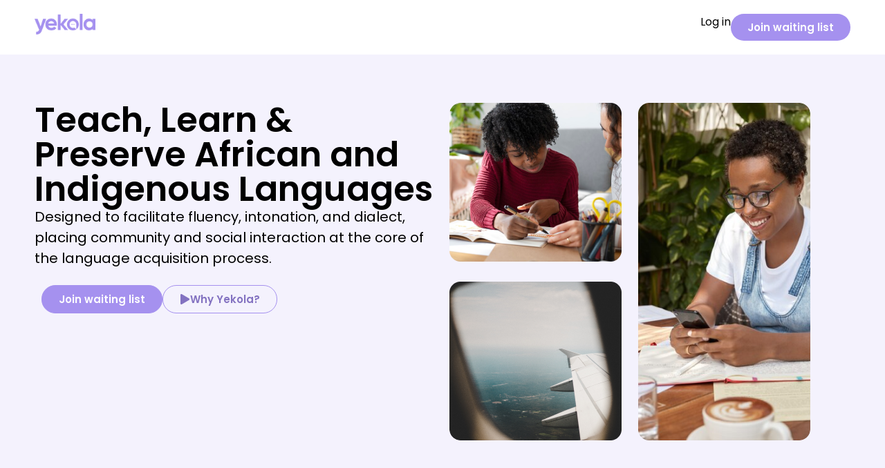

--- FILE ---
content_type: text/html; charset=UTF-8
request_url: https://yekola.app/
body_size: 13950
content:
<!doctype html>
<html lang="en">
<head>
	<meta charset="UTF-8">
	<meta name="viewport" content="width=device-width, initial-scale=1">
	<link rel="profile" href="https://gmpg.org/xfn/11">
	<title>Yekola &#8211; Teach, Learn &amp; Preserve African and Indigenous Languages</title>
<meta name='robots' content='max-image-preview:large' />
<link rel="alternate" type="application/rss+xml" title="Yekola &raquo; Feed" href="https://yekola.app/feed/" />
<link rel="alternate" type="application/rss+xml" title="Yekola &raquo; Comments Feed" href="https://yekola.app/comments/feed/" />
<script>
window._wpemojiSettings = {"baseUrl":"https:\/\/s.w.org\/images\/core\/emoji\/15.0.3\/72x72\/","ext":".png","svgUrl":"https:\/\/s.w.org\/images\/core\/emoji\/15.0.3\/svg\/","svgExt":".svg","source":{"concatemoji":"https:\/\/yekola.app\/wp-includes\/js\/wp-emoji-release.min.js?ver=6.5.7"}};
/*! This file is auto-generated */
!function(i,n){var o,s,e;function c(e){try{var t={supportTests:e,timestamp:(new Date).valueOf()};sessionStorage.setItem(o,JSON.stringify(t))}catch(e){}}function p(e,t,n){e.clearRect(0,0,e.canvas.width,e.canvas.height),e.fillText(t,0,0);var t=new Uint32Array(e.getImageData(0,0,e.canvas.width,e.canvas.height).data),r=(e.clearRect(0,0,e.canvas.width,e.canvas.height),e.fillText(n,0,0),new Uint32Array(e.getImageData(0,0,e.canvas.width,e.canvas.height).data));return t.every(function(e,t){return e===r[t]})}function u(e,t,n){switch(t){case"flag":return n(e,"\ud83c\udff3\ufe0f\u200d\u26a7\ufe0f","\ud83c\udff3\ufe0f\u200b\u26a7\ufe0f")?!1:!n(e,"\ud83c\uddfa\ud83c\uddf3","\ud83c\uddfa\u200b\ud83c\uddf3")&&!n(e,"\ud83c\udff4\udb40\udc67\udb40\udc62\udb40\udc65\udb40\udc6e\udb40\udc67\udb40\udc7f","\ud83c\udff4\u200b\udb40\udc67\u200b\udb40\udc62\u200b\udb40\udc65\u200b\udb40\udc6e\u200b\udb40\udc67\u200b\udb40\udc7f");case"emoji":return!n(e,"\ud83d\udc26\u200d\u2b1b","\ud83d\udc26\u200b\u2b1b")}return!1}function f(e,t,n){var r="undefined"!=typeof WorkerGlobalScope&&self instanceof WorkerGlobalScope?new OffscreenCanvas(300,150):i.createElement("canvas"),a=r.getContext("2d",{willReadFrequently:!0}),o=(a.textBaseline="top",a.font="600 32px Arial",{});return e.forEach(function(e){o[e]=t(a,e,n)}),o}function t(e){var t=i.createElement("script");t.src=e,t.defer=!0,i.head.appendChild(t)}"undefined"!=typeof Promise&&(o="wpEmojiSettingsSupports",s=["flag","emoji"],n.supports={everything:!0,everythingExceptFlag:!0},e=new Promise(function(e){i.addEventListener("DOMContentLoaded",e,{once:!0})}),new Promise(function(t){var n=function(){try{var e=JSON.parse(sessionStorage.getItem(o));if("object"==typeof e&&"number"==typeof e.timestamp&&(new Date).valueOf()<e.timestamp+604800&&"object"==typeof e.supportTests)return e.supportTests}catch(e){}return null}();if(!n){if("undefined"!=typeof Worker&&"undefined"!=typeof OffscreenCanvas&&"undefined"!=typeof URL&&URL.createObjectURL&&"undefined"!=typeof Blob)try{var e="postMessage("+f.toString()+"("+[JSON.stringify(s),u.toString(),p.toString()].join(",")+"));",r=new Blob([e],{type:"text/javascript"}),a=new Worker(URL.createObjectURL(r),{name:"wpTestEmojiSupports"});return void(a.onmessage=function(e){c(n=e.data),a.terminate(),t(n)})}catch(e){}c(n=f(s,u,p))}t(n)}).then(function(e){for(var t in e)n.supports[t]=e[t],n.supports.everything=n.supports.everything&&n.supports[t],"flag"!==t&&(n.supports.everythingExceptFlag=n.supports.everythingExceptFlag&&n.supports[t]);n.supports.everythingExceptFlag=n.supports.everythingExceptFlag&&!n.supports.flag,n.DOMReady=!1,n.readyCallback=function(){n.DOMReady=!0}}).then(function(){return e}).then(function(){var e;n.supports.everything||(n.readyCallback(),(e=n.source||{}).concatemoji?t(e.concatemoji):e.wpemoji&&e.twemoji&&(t(e.twemoji),t(e.wpemoji)))}))}((window,document),window._wpemojiSettings);
</script>
<style id='wp-emoji-styles-inline-css'>

	img.wp-smiley, img.emoji {
		display: inline !important;
		border: none !important;
		box-shadow: none !important;
		height: 1em !important;
		width: 1em !important;
		margin: 0 0.07em !important;
		vertical-align: -0.1em !important;
		background: none !important;
		padding: 0 !important;
	}
</style>
<style id='global-styles-inline-css'>
body{--wp--preset--color--black: #000000;--wp--preset--color--cyan-bluish-gray: #abb8c3;--wp--preset--color--white: #ffffff;--wp--preset--color--pale-pink: #f78da7;--wp--preset--color--vivid-red: #cf2e2e;--wp--preset--color--luminous-vivid-orange: #ff6900;--wp--preset--color--luminous-vivid-amber: #fcb900;--wp--preset--color--light-green-cyan: #7bdcb5;--wp--preset--color--vivid-green-cyan: #00d084;--wp--preset--color--pale-cyan-blue: #8ed1fc;--wp--preset--color--vivid-cyan-blue: #0693e3;--wp--preset--color--vivid-purple: #9b51e0;--wp--preset--gradient--vivid-cyan-blue-to-vivid-purple: linear-gradient(135deg,rgba(6,147,227,1) 0%,rgb(155,81,224) 100%);--wp--preset--gradient--light-green-cyan-to-vivid-green-cyan: linear-gradient(135deg,rgb(122,220,180) 0%,rgb(0,208,130) 100%);--wp--preset--gradient--luminous-vivid-amber-to-luminous-vivid-orange: linear-gradient(135deg,rgba(252,185,0,1) 0%,rgba(255,105,0,1) 100%);--wp--preset--gradient--luminous-vivid-orange-to-vivid-red: linear-gradient(135deg,rgba(255,105,0,1) 0%,rgb(207,46,46) 100%);--wp--preset--gradient--very-light-gray-to-cyan-bluish-gray: linear-gradient(135deg,rgb(238,238,238) 0%,rgb(169,184,195) 100%);--wp--preset--gradient--cool-to-warm-spectrum: linear-gradient(135deg,rgb(74,234,220) 0%,rgb(151,120,209) 20%,rgb(207,42,186) 40%,rgb(238,44,130) 60%,rgb(251,105,98) 80%,rgb(254,248,76) 100%);--wp--preset--gradient--blush-light-purple: linear-gradient(135deg,rgb(255,206,236) 0%,rgb(152,150,240) 100%);--wp--preset--gradient--blush-bordeaux: linear-gradient(135deg,rgb(254,205,165) 0%,rgb(254,45,45) 50%,rgb(107,0,62) 100%);--wp--preset--gradient--luminous-dusk: linear-gradient(135deg,rgb(255,203,112) 0%,rgb(199,81,192) 50%,rgb(65,88,208) 100%);--wp--preset--gradient--pale-ocean: linear-gradient(135deg,rgb(255,245,203) 0%,rgb(182,227,212) 50%,rgb(51,167,181) 100%);--wp--preset--gradient--electric-grass: linear-gradient(135deg,rgb(202,248,128) 0%,rgb(113,206,126) 100%);--wp--preset--gradient--midnight: linear-gradient(135deg,rgb(2,3,129) 0%,rgb(40,116,252) 100%);--wp--preset--font-size--small: 13px;--wp--preset--font-size--medium: 20px;--wp--preset--font-size--large: 36px;--wp--preset--font-size--x-large: 42px;--wp--preset--spacing--20: 0.44rem;--wp--preset--spacing--30: 0.67rem;--wp--preset--spacing--40: 1rem;--wp--preset--spacing--50: 1.5rem;--wp--preset--spacing--60: 2.25rem;--wp--preset--spacing--70: 3.38rem;--wp--preset--spacing--80: 5.06rem;--wp--preset--shadow--natural: 6px 6px 9px rgba(0, 0, 0, 0.2);--wp--preset--shadow--deep: 12px 12px 50px rgba(0, 0, 0, 0.4);--wp--preset--shadow--sharp: 6px 6px 0px rgba(0, 0, 0, 0.2);--wp--preset--shadow--outlined: 6px 6px 0px -3px rgba(255, 255, 255, 1), 6px 6px rgba(0, 0, 0, 1);--wp--preset--shadow--crisp: 6px 6px 0px rgba(0, 0, 0, 1);}body { margin: 0;--wp--style--global--content-size: 800px;--wp--style--global--wide-size: 1200px; }.wp-site-blocks > .alignleft { float: left; margin-right: 2em; }.wp-site-blocks > .alignright { float: right; margin-left: 2em; }.wp-site-blocks > .aligncenter { justify-content: center; margin-left: auto; margin-right: auto; }:where(.wp-site-blocks) > * { margin-block-start: 24px; margin-block-end: 0; }:where(.wp-site-blocks) > :first-child:first-child { margin-block-start: 0; }:where(.wp-site-blocks) > :last-child:last-child { margin-block-end: 0; }body { --wp--style--block-gap: 24px; }:where(body .is-layout-flow)  > :first-child:first-child{margin-block-start: 0;}:where(body .is-layout-flow)  > :last-child:last-child{margin-block-end: 0;}:where(body .is-layout-flow)  > *{margin-block-start: 24px;margin-block-end: 0;}:where(body .is-layout-constrained)  > :first-child:first-child{margin-block-start: 0;}:where(body .is-layout-constrained)  > :last-child:last-child{margin-block-end: 0;}:where(body .is-layout-constrained)  > *{margin-block-start: 24px;margin-block-end: 0;}:where(body .is-layout-flex) {gap: 24px;}:where(body .is-layout-grid) {gap: 24px;}body .is-layout-flow > .alignleft{float: left;margin-inline-start: 0;margin-inline-end: 2em;}body .is-layout-flow > .alignright{float: right;margin-inline-start: 2em;margin-inline-end: 0;}body .is-layout-flow > .aligncenter{margin-left: auto !important;margin-right: auto !important;}body .is-layout-constrained > .alignleft{float: left;margin-inline-start: 0;margin-inline-end: 2em;}body .is-layout-constrained > .alignright{float: right;margin-inline-start: 2em;margin-inline-end: 0;}body .is-layout-constrained > .aligncenter{margin-left: auto !important;margin-right: auto !important;}body .is-layout-constrained > :where(:not(.alignleft):not(.alignright):not(.alignfull)){max-width: var(--wp--style--global--content-size);margin-left: auto !important;margin-right: auto !important;}body .is-layout-constrained > .alignwide{max-width: var(--wp--style--global--wide-size);}body .is-layout-flex{display: flex;}body .is-layout-flex{flex-wrap: wrap;align-items: center;}body .is-layout-flex > *{margin: 0;}body .is-layout-grid{display: grid;}body .is-layout-grid > *{margin: 0;}body{padding-top: 0px;padding-right: 0px;padding-bottom: 0px;padding-left: 0px;}a:where(:not(.wp-element-button)){text-decoration: underline;}.wp-element-button, .wp-block-button__link{background-color: #32373c;border-width: 0;color: #fff;font-family: inherit;font-size: inherit;line-height: inherit;padding: calc(0.667em + 2px) calc(1.333em + 2px);text-decoration: none;}.has-black-color{color: var(--wp--preset--color--black) !important;}.has-cyan-bluish-gray-color{color: var(--wp--preset--color--cyan-bluish-gray) !important;}.has-white-color{color: var(--wp--preset--color--white) !important;}.has-pale-pink-color{color: var(--wp--preset--color--pale-pink) !important;}.has-vivid-red-color{color: var(--wp--preset--color--vivid-red) !important;}.has-luminous-vivid-orange-color{color: var(--wp--preset--color--luminous-vivid-orange) !important;}.has-luminous-vivid-amber-color{color: var(--wp--preset--color--luminous-vivid-amber) !important;}.has-light-green-cyan-color{color: var(--wp--preset--color--light-green-cyan) !important;}.has-vivid-green-cyan-color{color: var(--wp--preset--color--vivid-green-cyan) !important;}.has-pale-cyan-blue-color{color: var(--wp--preset--color--pale-cyan-blue) !important;}.has-vivid-cyan-blue-color{color: var(--wp--preset--color--vivid-cyan-blue) !important;}.has-vivid-purple-color{color: var(--wp--preset--color--vivid-purple) !important;}.has-black-background-color{background-color: var(--wp--preset--color--black) !important;}.has-cyan-bluish-gray-background-color{background-color: var(--wp--preset--color--cyan-bluish-gray) !important;}.has-white-background-color{background-color: var(--wp--preset--color--white) !important;}.has-pale-pink-background-color{background-color: var(--wp--preset--color--pale-pink) !important;}.has-vivid-red-background-color{background-color: var(--wp--preset--color--vivid-red) !important;}.has-luminous-vivid-orange-background-color{background-color: var(--wp--preset--color--luminous-vivid-orange) !important;}.has-luminous-vivid-amber-background-color{background-color: var(--wp--preset--color--luminous-vivid-amber) !important;}.has-light-green-cyan-background-color{background-color: var(--wp--preset--color--light-green-cyan) !important;}.has-vivid-green-cyan-background-color{background-color: var(--wp--preset--color--vivid-green-cyan) !important;}.has-pale-cyan-blue-background-color{background-color: var(--wp--preset--color--pale-cyan-blue) !important;}.has-vivid-cyan-blue-background-color{background-color: var(--wp--preset--color--vivid-cyan-blue) !important;}.has-vivid-purple-background-color{background-color: var(--wp--preset--color--vivid-purple) !important;}.has-black-border-color{border-color: var(--wp--preset--color--black) !important;}.has-cyan-bluish-gray-border-color{border-color: var(--wp--preset--color--cyan-bluish-gray) !important;}.has-white-border-color{border-color: var(--wp--preset--color--white) !important;}.has-pale-pink-border-color{border-color: var(--wp--preset--color--pale-pink) !important;}.has-vivid-red-border-color{border-color: var(--wp--preset--color--vivid-red) !important;}.has-luminous-vivid-orange-border-color{border-color: var(--wp--preset--color--luminous-vivid-orange) !important;}.has-luminous-vivid-amber-border-color{border-color: var(--wp--preset--color--luminous-vivid-amber) !important;}.has-light-green-cyan-border-color{border-color: var(--wp--preset--color--light-green-cyan) !important;}.has-vivid-green-cyan-border-color{border-color: var(--wp--preset--color--vivid-green-cyan) !important;}.has-pale-cyan-blue-border-color{border-color: var(--wp--preset--color--pale-cyan-blue) !important;}.has-vivid-cyan-blue-border-color{border-color: var(--wp--preset--color--vivid-cyan-blue) !important;}.has-vivid-purple-border-color{border-color: var(--wp--preset--color--vivid-purple) !important;}.has-vivid-cyan-blue-to-vivid-purple-gradient-background{background: var(--wp--preset--gradient--vivid-cyan-blue-to-vivid-purple) !important;}.has-light-green-cyan-to-vivid-green-cyan-gradient-background{background: var(--wp--preset--gradient--light-green-cyan-to-vivid-green-cyan) !important;}.has-luminous-vivid-amber-to-luminous-vivid-orange-gradient-background{background: var(--wp--preset--gradient--luminous-vivid-amber-to-luminous-vivid-orange) !important;}.has-luminous-vivid-orange-to-vivid-red-gradient-background{background: var(--wp--preset--gradient--luminous-vivid-orange-to-vivid-red) !important;}.has-very-light-gray-to-cyan-bluish-gray-gradient-background{background: var(--wp--preset--gradient--very-light-gray-to-cyan-bluish-gray) !important;}.has-cool-to-warm-spectrum-gradient-background{background: var(--wp--preset--gradient--cool-to-warm-spectrum) !important;}.has-blush-light-purple-gradient-background{background: var(--wp--preset--gradient--blush-light-purple) !important;}.has-blush-bordeaux-gradient-background{background: var(--wp--preset--gradient--blush-bordeaux) !important;}.has-luminous-dusk-gradient-background{background: var(--wp--preset--gradient--luminous-dusk) !important;}.has-pale-ocean-gradient-background{background: var(--wp--preset--gradient--pale-ocean) !important;}.has-electric-grass-gradient-background{background: var(--wp--preset--gradient--electric-grass) !important;}.has-midnight-gradient-background{background: var(--wp--preset--gradient--midnight) !important;}.has-small-font-size{font-size: var(--wp--preset--font-size--small) !important;}.has-medium-font-size{font-size: var(--wp--preset--font-size--medium) !important;}.has-large-font-size{font-size: var(--wp--preset--font-size--large) !important;}.has-x-large-font-size{font-size: var(--wp--preset--font-size--x-large) !important;}
.wp-block-navigation a:where(:not(.wp-element-button)){color: inherit;}
.wp-block-pullquote{font-size: 1.5em;line-height: 1.6;}
</style>
<link rel='stylesheet' id='hello-elementor-css' href='https://yekola.app/wp-content/themes/hello-elementor/assets/css/reset.css?ver=3.4.6' media='all' />
<link rel='stylesheet' id='hello-elementor-theme-style-css' href='https://yekola.app/wp-content/themes/hello-elementor/assets/css/theme.css?ver=3.4.6' media='all' />
<link rel='stylesheet' id='hello-elementor-header-footer-css' href='https://yekola.app/wp-content/themes/hello-elementor/assets/css/header-footer.css?ver=3.4.6' media='all' />
<link rel='stylesheet' id='elementor-frontend-css' href='https://yekola.app/wp-content/plugins/elementor/assets/css/frontend.min.css?ver=3.29.2' media='all' />
<link rel='stylesheet' id='elementor-post-6-css' href='https://yekola.app/wp-content/uploads/elementor/css/post-6.css?ver=1755725936' media='all' />
<link rel='stylesheet' id='widget-image-css' href='https://yekola.app/wp-content/plugins/elementor/assets/css/widget-image.min.css?ver=3.29.2' media='all' />
<link rel='stylesheet' id='widget-icon-list-css' href='https://yekola.app/wp-content/plugins/elementor/assets/css/widget-icon-list.min.css?ver=3.29.2' media='all' />
<link rel='stylesheet' id='widget-heading-css' href='https://yekola.app/wp-content/plugins/elementor/assets/css/widget-heading.min.css?ver=3.29.2' media='all' />
<link rel='stylesheet' id='widget-nav-menu-css' href='https://yekola.app/wp-content/plugins/elementor-pro/assets/css/widget-nav-menu.min.css?ver=3.31.2' media='all' />
<link rel='stylesheet' id='widget-social-icons-css' href='https://yekola.app/wp-content/plugins/elementor/assets/css/widget-social-icons.min.css?ver=3.29.2' media='all' />
<link rel='stylesheet' id='e-apple-webkit-css' href='https://yekola.app/wp-content/plugins/elementor/assets/css/conditionals/apple-webkit.min.css?ver=3.29.2' media='all' />
<link rel='stylesheet' id='swiper-css' href='https://yekola.app/wp-content/plugins/elementor/assets/lib/swiper/v8/css/swiper.min.css?ver=8.4.5' media='all' />
<link rel='stylesheet' id='e-swiper-css' href='https://yekola.app/wp-content/plugins/elementor/assets/css/conditionals/e-swiper.min.css?ver=3.29.2' media='all' />
<link rel='stylesheet' id='widget-image-carousel-css' href='https://yekola.app/wp-content/plugins/elementor/assets/css/widget-image-carousel.min.css?ver=3.29.2' media='all' />
<link rel='stylesheet' id='widget-spacer-css' href='https://yekola.app/wp-content/plugins/elementor/assets/css/widget-spacer.min.css?ver=3.29.2' media='all' />
<link rel='stylesheet' id='widget-icon-box-css' href='https://yekola.app/wp-content/plugins/elementor/assets/css/widget-icon-box.min.css?ver=3.29.2' media='all' />
<link rel='stylesheet' id='widget-form-css' href='https://yekola.app/wp-content/plugins/elementor-pro/assets/css/widget-form.min.css?ver=3.31.2' media='all' />
<link rel='stylesheet' id='elementor-post-16-css' href='https://yekola.app/wp-content/uploads/elementor/css/post-16.css?ver=1755725937' media='all' />
<link rel='stylesheet' id='elementor-post-18-css' href='https://yekola.app/wp-content/uploads/elementor/css/post-18.css?ver=1755725937' media='all' />
<link rel='stylesheet' id='elementor-post-46-css' href='https://yekola.app/wp-content/uploads/elementor/css/post-46.css?ver=1755725937' media='all' />
<link rel='stylesheet' id='elementor-post-52-css' href='https://yekola.app/wp-content/uploads/elementor/css/post-52.css?ver=1755725937' media='all' />
<link rel='stylesheet' id='elementor-gf-local-poppins-css' href='https://yekola.app/wp-content/uploads/elementor/google-fonts/css/poppins.css?ver=1742223427' media='all' />
<script src="https://yekola.app/wp-includes/js/jquery/jquery.min.js?ver=3.7.1" id="jquery-core-js"></script>
<script src="https://yekola.app/wp-includes/js/jquery/jquery-migrate.min.js?ver=3.4.1" id="jquery-migrate-js"></script>
<link rel="https://api.w.org/" href="https://yekola.app/wp-json/" /><link rel="alternate" type="application/json" href="https://yekola.app/wp-json/wp/v2/pages/16" /><link rel="EditURI" type="application/rsd+xml" title="RSD" href="https://yekola.app/xmlrpc.php?rsd" />
<meta name="generator" content="WordPress 6.5.7" />
<link rel="canonical" href="https://yekola.app/" />
<link rel='shortlink' href='https://yekola.app/' />
<link rel="alternate" type="application/json+oembed" href="https://yekola.app/wp-json/oembed/1.0/embed?url=https%3A%2F%2Fyekola.app%2F" />
<link rel="alternate" type="text/xml+oembed" href="https://yekola.app/wp-json/oembed/1.0/embed?url=https%3A%2F%2Fyekola.app%2F&#038;format=xml" />
<meta name="generator" content="Elementor 3.29.2; features: e_font_icon_svg, additional_custom_breakpoints, e_local_google_fonts; settings: css_print_method-external, google_font-enabled, font_display-swap">
			<style>
				.e-con.e-parent:nth-of-type(n+4):not(.e-lazyloaded):not(.e-no-lazyload),
				.e-con.e-parent:nth-of-type(n+4):not(.e-lazyloaded):not(.e-no-lazyload) * {
					background-image: none !important;
				}
				@media screen and (max-height: 1024px) {
					.e-con.e-parent:nth-of-type(n+3):not(.e-lazyloaded):not(.e-no-lazyload),
					.e-con.e-parent:nth-of-type(n+3):not(.e-lazyloaded):not(.e-no-lazyload) * {
						background-image: none !important;
					}
				}
				@media screen and (max-height: 640px) {
					.e-con.e-parent:nth-of-type(n+2):not(.e-lazyloaded):not(.e-no-lazyload),
					.e-con.e-parent:nth-of-type(n+2):not(.e-lazyloaded):not(.e-no-lazyload) * {
						background-image: none !important;
					}
				}
			</style>
			<link rel="icon" href="https://yekola.app/wp-content/uploads/2024/03/cropped-icon-32x32.png" sizes="32x32" />
<link rel="icon" href="https://yekola.app/wp-content/uploads/2024/03/cropped-icon-192x192.png" sizes="192x192" />
<link rel="apple-touch-icon" href="https://yekola.app/wp-content/uploads/2024/03/cropped-icon-180x180.png" />
<meta name="msapplication-TileImage" content="https://yekola.app/wp-content/uploads/2024/03/cropped-icon-270x270.png" />
</head>
<body class="home page-template-default page page-id-16 wp-custom-logo wp-embed-responsive hello-elementor-default elementor-default elementor-kit-6 elementor-page elementor-page-16 elementor-page-52">


<a class="skip-link screen-reader-text" href="#content">Skip to content</a>

		<header data-elementor-type="header" data-elementor-id="18" class="elementor elementor-18 elementor-location-header" data-elementor-post-type="elementor_library">
			<div class="elementor-element elementor-element-4f5aa5c e-flex e-con-boxed e-con e-parent" data-id="4f5aa5c" data-element_type="container">
					<div class="e-con-inner">
		<div class="elementor-element elementor-element-a7fa0f3 e-con-full e-flex e-con e-child" data-id="a7fa0f3" data-element_type="container">
				<div class="elementor-element elementor-element-709c913 elementor-widget elementor-widget-theme-site-logo elementor-widget-image" data-id="709c913" data-element_type="widget" data-widget_type="theme-site-logo.default">
				<div class="elementor-widget-container">
											<a href="https://yekola.app">
			<img loading="lazy" width="469" height="161" src="https://yekola.app/wp-content/uploads/2024/03/Logo.png" class="attachment-full size-full wp-image-12" alt="" srcset="https://yekola.app/wp-content/uploads/2024/03/Logo.png 469w, https://yekola.app/wp-content/uploads/2024/03/Logo-300x103.png 300w" sizes="(max-width: 469px) 100vw, 469px" />				</a>
											</div>
				</div>
				</div>
		<div class="elementor-element elementor-element-c819d64 e-con-full e-flex e-con e-child" data-id="c819d64" data-element_type="container">
				<div class="elementor-element elementor-element-f161618 elementor-widget__width-auto elementor-widget elementor-widget-button" data-id="f161618" data-element_type="widget" data-widget_type="button.default">
				<div class="elementor-widget-container">
									<div class="elementor-button-wrapper">
					<a class="elementor-button elementor-button-link elementor-size-sm" href="#waiting-list">
						<span class="elementor-button-content-wrapper">
									<span class="elementor-button-text">Join waiting list</span>
					</span>
					</a>
				</div>
								</div>
				</div>
				<div class="elementor-element elementor-element-5b464aa elementor-icon-list--layout-inline elementor-align-right elementor-widget__width-auto elementor-list-item-link-full_width elementor-widget elementor-widget-icon-list" data-id="5b464aa" data-element_type="widget" data-widget_type="icon-list.default">
				<div class="elementor-widget-container">
							<ul class="elementor-icon-list-items elementor-inline-items">
							<li class="elementor-icon-list-item elementor-inline-item">
											<a href="https://yekola.vercel.app/sign-user">

											<span class="elementor-icon-list-text">Log in</span>
											</a>
									</li>
						</ul>
						</div>
				</div>
				</div>
					</div>
				</div>
				</header>
				<div data-elementor-type="single-page" data-elementor-id="52" class="elementor elementor-52 elementor-location-single post-16 page type-page status-publish hentry" data-elementor-post-type="elementor_library">
			<div class="elementor-element elementor-element-2c70276 e-con-full e-flex e-con e-parent" data-id="2c70276" data-element_type="container">
				<div class="elementor-element elementor-element-3d93178 elementor-widget elementor-widget-theme-post-content" data-id="3d93178" data-element_type="widget" data-widget_type="theme-post-content.default">
				<div class="elementor-widget-container">
							<div data-elementor-type="wp-page" data-elementor-id="16" class="elementor elementor-16" data-elementor-post-type="page">
				<div class="elementor-element elementor-element-a5e323c e-flex e-con-boxed e-con e-parent" data-id="a5e323c" data-element_type="container" data-settings="{&quot;background_background&quot;:&quot;classic&quot;}">
					<div class="e-con-inner">
		<div class="elementor-element elementor-element-1a3c60a e-con-full e-flex e-con e-child" data-id="1a3c60a" data-element_type="container">
				<div class="elementor-element elementor-element-d746e14 elementor-widget elementor-widget-heading" data-id="d746e14" data-element_type="widget" data-widget_type="heading.default">
				<div class="elementor-widget-container">
					<h1 class="elementor-heading-title elementor-size-default">Teach, Learn &amp; Preserve African and Indigenous Languages</h1>				</div>
				</div>
				<div class="elementor-element elementor-element-72538cc elementor-widget elementor-widget-text-editor" data-id="72538cc" data-element_type="widget" data-widget_type="text-editor.default">
				<div class="elementor-widget-container">
									<p>Designed to facilitate fluency, intonation, and dialect, placing community and social interaction at the core of the language acquisition process. </p>								</div>
				</div>
		<div class="elementor-element elementor-element-4d38321 e-flex e-con-boxed e-con e-child" data-id="4d38321" data-element_type="container">
					<div class="e-con-inner">
				<div class="elementor-element elementor-element-1b3bc0f elementor-widget__width-auto elementor-mobile-align-left elementor-widget elementor-widget-button" data-id="1b3bc0f" data-element_type="widget" data-widget_type="button.default">
				<div class="elementor-widget-container">
									<div class="elementor-button-wrapper">
					<a class="elementor-button elementor-button-link elementor-size-sm" href="#waiting-list">
						<span class="elementor-button-content-wrapper">
									<span class="elementor-button-text">Join waiting list</span>
					</span>
					</a>
				</div>
								</div>
				</div>
				<div class="elementor-element elementor-element-97b10f6 elementor-widget__width-auto elementor-widget elementor-widget-button" data-id="97b10f6" data-element_type="widget" data-widget_type="button.default">
				<div class="elementor-widget-container">
									<div class="elementor-button-wrapper">
					<a class="elementor-button elementor-button-link elementor-size-sm" href="#elementor-action%3Aaction%3Dlightbox%26settings%3DeyJ0eXBlIjoidmlkZW8iLCJ2aWRlb1R5cGUiOiJ5b3V0dWJlIiwidXJsIjoiaHR0cHM6XC9cL3d3dy55b3V0dWJlLmNvbVwvZW1iZWRcL09adTJYUTlXTkpnP2ZlYXR1cmU9b2VtYmVkIn0%3D">
						<span class="elementor-button-content-wrapper">
						<span class="elementor-button-icon">
				<svg aria-hidden="true" class="e-font-icon-svg e-fas-play" viewBox="0 0 448 512" xmlns="http://www.w3.org/2000/svg"><path d="M424.4 214.7L72.4 6.6C43.8-10.3 0 6.1 0 47.9V464c0 37.5 40.7 60.1 72.4 41.3l352-208c31.4-18.5 31.5-64.1 0-82.6z"></path></svg>			</span>
									<span class="elementor-button-text">Why Yekola?</span>
					</span>
					</a>
				</div>
								</div>
				</div>
					</div>
				</div>
				</div>
		<div class="elementor-element elementor-element-c4fc74f e-con-full e-flex e-con e-child" data-id="c4fc74f" data-element_type="container">
		<div class="elementor-element elementor-element-091e3d4 e-con-full e-flex e-con e-child" data-id="091e3d4" data-element_type="container">
				<div class="elementor-element elementor-element-73f6266 elementor-widget elementor-widget-image" data-id="73f6266" data-element_type="widget" data-widget_type="image.default">
				<div class="elementor-widget-container">
															<img fetchpriority="high" fetchpriority="high" decoding="async" width="522" height="489" src="https://yekola.app/wp-content/uploads/2024/03/Stock-Footage.png" class="attachment-large size-large wp-image-122" alt="" srcset="https://yekola.app/wp-content/uploads/2024/03/Stock-Footage.png 522w, https://yekola.app/wp-content/uploads/2024/03/Stock-Footage-300x281.png 300w" sizes="(max-width: 522px) 100vw, 522px" />															</div>
				</div>
				</div>
				</div>
					</div>
				</div>
		<div class="elementor-element elementor-element-ac207f7 e-con-full e-flex e-con e-parent" data-id="ac207f7" data-element_type="container">
				<div class="elementor-element elementor-element-c5447c6 elementor-widget elementor-widget-image-carousel" data-id="c5447c6" data-element_type="widget" data-settings="{&quot;slides_to_show&quot;:&quot;10&quot;,&quot;slides_to_scroll&quot;:&quot;1&quot;,&quot;navigation&quot;:&quot;none&quot;,&quot;pause_on_hover&quot;:&quot;no&quot;,&quot;pause_on_interaction&quot;:&quot;no&quot;,&quot;autoplay_speed&quot;:0,&quot;speed&quot;:5000,&quot;slides_to_show_tablet&quot;:&quot;7&quot;,&quot;slides_to_show_mobile&quot;:&quot;4&quot;,&quot;image_spacing_custom&quot;:{&quot;unit&quot;:&quot;px&quot;,&quot;size&quot;:30,&quot;sizes&quot;:[]},&quot;autoplay&quot;:&quot;yes&quot;,&quot;infinite&quot;:&quot;yes&quot;,&quot;image_spacing_custom_tablet&quot;:{&quot;unit&quot;:&quot;px&quot;,&quot;size&quot;:&quot;&quot;,&quot;sizes&quot;:[]},&quot;image_spacing_custom_mobile&quot;:{&quot;unit&quot;:&quot;px&quot;,&quot;size&quot;:&quot;&quot;,&quot;sizes&quot;:[]}}" data-widget_type="image-carousel.default">
				<div class="elementor-widget-container">
							<div class="elementor-image-carousel-wrapper swiper" role="region" aria-roledescription="carousel" aria-label="Image Carousel" dir="ltr">
			<div class="elementor-image-carousel swiper-wrapper" aria-live="off">
								<div class="swiper-slide" role="group" aria-roledescription="slide" aria-label="1 of 54"><figure class="swiper-slide-inner"><img decoding="async" class="swiper-slide-image" src="https://yekola.app/wp-content/uploads/2024/04/African-Flag-1.png" alt="African-Flag-1" /></figure></div><div class="swiper-slide" role="group" aria-roledescription="slide" aria-label="2 of 54"><figure class="swiper-slide-inner"><img decoding="async" class="swiper-slide-image" src="https://yekola.app/wp-content/uploads/2024/04/African-Flag-2.png" alt="African-Flag-2" /></figure></div><div class="swiper-slide" role="group" aria-roledescription="slide" aria-label="3 of 54"><figure class="swiper-slide-inner"><img decoding="async" class="swiper-slide-image" src="https://yekola.app/wp-content/uploads/2024/04/African-Flag-3.png" alt="African-Flag-3" /></figure></div><div class="swiper-slide" role="group" aria-roledescription="slide" aria-label="4 of 54"><figure class="swiper-slide-inner"><img decoding="async" class="swiper-slide-image" src="https://yekola.app/wp-content/uploads/2024/04/African-Flag-4.png" alt="African-Flag-4" /></figure></div><div class="swiper-slide" role="group" aria-roledescription="slide" aria-label="5 of 54"><figure class="swiper-slide-inner"><img decoding="async" class="swiper-slide-image" src="https://yekola.app/wp-content/uploads/2024/04/African-Flag-5.png" alt="African-Flag-5" /></figure></div><div class="swiper-slide" role="group" aria-roledescription="slide" aria-label="6 of 54"><figure class="swiper-slide-inner"><img decoding="async" class="swiper-slide-image" src="https://yekola.app/wp-content/uploads/2024/04/African-Flag-6.png" alt="African-Flag-6" /></figure></div><div class="swiper-slide" role="group" aria-roledescription="slide" aria-label="7 of 54"><figure class="swiper-slide-inner"><img decoding="async" class="swiper-slide-image" src="https://yekola.app/wp-content/uploads/2024/04/African-Flag-7.png" alt="African-Flag-7" /></figure></div><div class="swiper-slide" role="group" aria-roledescription="slide" aria-label="8 of 54"><figure class="swiper-slide-inner"><img decoding="async" class="swiper-slide-image" src="https://yekola.app/wp-content/uploads/2024/04/African-Flag-8.png" alt="African-Flag-8" /></figure></div><div class="swiper-slide" role="group" aria-roledescription="slide" aria-label="9 of 54"><figure class="swiper-slide-inner"><img decoding="async" class="swiper-slide-image" src="https://yekola.app/wp-content/uploads/2024/04/African-Flag-9.png" alt="African-Flag-9" /></figure></div><div class="swiper-slide" role="group" aria-roledescription="slide" aria-label="10 of 54"><figure class="swiper-slide-inner"><img decoding="async" class="swiper-slide-image" src="https://yekola.app/wp-content/uploads/2024/04/African-Flag-10.png" alt="African-Flag-10" /></figure></div><div class="swiper-slide" role="group" aria-roledescription="slide" aria-label="11 of 54"><figure class="swiper-slide-inner"><img decoding="async" class="swiper-slide-image" src="https://yekola.app/wp-content/uploads/2024/04/African-Flag-11.png" alt="African-Flag-11" /></figure></div><div class="swiper-slide" role="group" aria-roledescription="slide" aria-label="12 of 54"><figure class="swiper-slide-inner"><img decoding="async" class="swiper-slide-image" src="https://yekola.app/wp-content/uploads/2024/04/African-Flag-12.png" alt="African-Flag-12" /></figure></div><div class="swiper-slide" role="group" aria-roledescription="slide" aria-label="13 of 54"><figure class="swiper-slide-inner"><img decoding="async" class="swiper-slide-image" src="https://yekola.app/wp-content/uploads/2024/04/African-Flag-13.png" alt="African-Flag-13" /></figure></div><div class="swiper-slide" role="group" aria-roledescription="slide" aria-label="14 of 54"><figure class="swiper-slide-inner"><img decoding="async" class="swiper-slide-image" src="https://yekola.app/wp-content/uploads/2024/04/African-Flag-14.png" alt="African-Flag-14" /></figure></div><div class="swiper-slide" role="group" aria-roledescription="slide" aria-label="15 of 54"><figure class="swiper-slide-inner"><img decoding="async" class="swiper-slide-image" src="https://yekola.app/wp-content/uploads/2024/04/African-Flag-15.png" alt="African-Flag-15" /></figure></div><div class="swiper-slide" role="group" aria-roledescription="slide" aria-label="16 of 54"><figure class="swiper-slide-inner"><img decoding="async" class="swiper-slide-image" src="https://yekola.app/wp-content/uploads/2024/04/African-Flag-16.png" alt="African-Flag-16" /></figure></div><div class="swiper-slide" role="group" aria-roledescription="slide" aria-label="17 of 54"><figure class="swiper-slide-inner"><img decoding="async" class="swiper-slide-image" src="https://yekola.app/wp-content/uploads/2024/04/African-Flag-17.png" alt="African-Flag-17" /></figure></div><div class="swiper-slide" role="group" aria-roledescription="slide" aria-label="18 of 54"><figure class="swiper-slide-inner"><img decoding="async" class="swiper-slide-image" src="https://yekola.app/wp-content/uploads/2024/04/African-Flag-18.png" alt="African-Flag-18" /></figure></div><div class="swiper-slide" role="group" aria-roledescription="slide" aria-label="19 of 54"><figure class="swiper-slide-inner"><img decoding="async" class="swiper-slide-image" src="https://yekola.app/wp-content/uploads/2024/04/African-Flag-19.png" alt="African-Flag-19" /></figure></div><div class="swiper-slide" role="group" aria-roledescription="slide" aria-label="20 of 54"><figure class="swiper-slide-inner"><img decoding="async" class="swiper-slide-image" src="https://yekola.app/wp-content/uploads/2024/04/African-Flag-20.png" alt="African-Flag-20" /></figure></div><div class="swiper-slide" role="group" aria-roledescription="slide" aria-label="21 of 54"><figure class="swiper-slide-inner"><img decoding="async" class="swiper-slide-image" src="https://yekola.app/wp-content/uploads/2024/04/African-Flag-21.png" alt="African-Flag-21" /></figure></div><div class="swiper-slide" role="group" aria-roledescription="slide" aria-label="22 of 54"><figure class="swiper-slide-inner"><img decoding="async" class="swiper-slide-image" src="https://yekola.app/wp-content/uploads/2024/04/African-Flag-22.png" alt="African-Flag-22" /></figure></div><div class="swiper-slide" role="group" aria-roledescription="slide" aria-label="23 of 54"><figure class="swiper-slide-inner"><img decoding="async" class="swiper-slide-image" src="https://yekola.app/wp-content/uploads/2024/04/African-Flag-23.png" alt="African-Flag-23" /></figure></div><div class="swiper-slide" role="group" aria-roledescription="slide" aria-label="24 of 54"><figure class="swiper-slide-inner"><img decoding="async" class="swiper-slide-image" src="https://yekola.app/wp-content/uploads/2024/04/African-Flag-24.png" alt="African-Flag-24" /></figure></div><div class="swiper-slide" role="group" aria-roledescription="slide" aria-label="25 of 54"><figure class="swiper-slide-inner"><img decoding="async" class="swiper-slide-image" src="https://yekola.app/wp-content/uploads/2024/04/African-Flag-25.png" alt="African-Flag-25" /></figure></div><div class="swiper-slide" role="group" aria-roledescription="slide" aria-label="26 of 54"><figure class="swiper-slide-inner"><img decoding="async" class="swiper-slide-image" src="https://yekola.app/wp-content/uploads/2024/04/African-Flag-26.png" alt="African-Flag-26" /></figure></div><div class="swiper-slide" role="group" aria-roledescription="slide" aria-label="27 of 54"><figure class="swiper-slide-inner"><img decoding="async" class="swiper-slide-image" src="https://yekola.app/wp-content/uploads/2024/04/African-Flag-27.png" alt="African-Flag-27" /></figure></div><div class="swiper-slide" role="group" aria-roledescription="slide" aria-label="28 of 54"><figure class="swiper-slide-inner"><img decoding="async" class="swiper-slide-image" src="https://yekola.app/wp-content/uploads/2024/04/African-Flag-28.png" alt="African-Flag-28" /></figure></div><div class="swiper-slide" role="group" aria-roledescription="slide" aria-label="29 of 54"><figure class="swiper-slide-inner"><img decoding="async" class="swiper-slide-image" src="https://yekola.app/wp-content/uploads/2024/04/African-Flag-29.png" alt="African-Flag-29" /></figure></div><div class="swiper-slide" role="group" aria-roledescription="slide" aria-label="30 of 54"><figure class="swiper-slide-inner"><img decoding="async" class="swiper-slide-image" src="https://yekola.app/wp-content/uploads/2024/04/African-Flag-30.png" alt="African-Flag-30" /></figure></div><div class="swiper-slide" role="group" aria-roledescription="slide" aria-label="31 of 54"><figure class="swiper-slide-inner"><img decoding="async" class="swiper-slide-image" src="https://yekola.app/wp-content/uploads/2024/04/African-Flag-31.png" alt="African-Flag-31" /></figure></div><div class="swiper-slide" role="group" aria-roledescription="slide" aria-label="32 of 54"><figure class="swiper-slide-inner"><img decoding="async" class="swiper-slide-image" src="https://yekola.app/wp-content/uploads/2024/04/African-Flag-32.png" alt="African-Flag-32" /></figure></div><div class="swiper-slide" role="group" aria-roledescription="slide" aria-label="33 of 54"><figure class="swiper-slide-inner"><img decoding="async" class="swiper-slide-image" src="https://yekola.app/wp-content/uploads/2024/04/African-Flag-33.png" alt="African-Flag-33" /></figure></div><div class="swiper-slide" role="group" aria-roledescription="slide" aria-label="34 of 54"><figure class="swiper-slide-inner"><img decoding="async" class="swiper-slide-image" src="https://yekola.app/wp-content/uploads/2024/04/African-Flag-34.png" alt="African-Flag-34" /></figure></div><div class="swiper-slide" role="group" aria-roledescription="slide" aria-label="35 of 54"><figure class="swiper-slide-inner"><img decoding="async" class="swiper-slide-image" src="https://yekola.app/wp-content/uploads/2024/04/African-Flag-35.png" alt="African-Flag-35" /></figure></div><div class="swiper-slide" role="group" aria-roledescription="slide" aria-label="36 of 54"><figure class="swiper-slide-inner"><img decoding="async" class="swiper-slide-image" src="https://yekola.app/wp-content/uploads/2024/04/African-Flag-36.png" alt="African-Flag-36" /></figure></div><div class="swiper-slide" role="group" aria-roledescription="slide" aria-label="37 of 54"><figure class="swiper-slide-inner"><img decoding="async" class="swiper-slide-image" src="https://yekola.app/wp-content/uploads/2024/04/African-Flag-37.png" alt="African-Flag-37" /></figure></div><div class="swiper-slide" role="group" aria-roledescription="slide" aria-label="38 of 54"><figure class="swiper-slide-inner"><img decoding="async" class="swiper-slide-image" src="https://yekola.app/wp-content/uploads/2024/04/African-Flag-38.png" alt="African-Flag-38" /></figure></div><div class="swiper-slide" role="group" aria-roledescription="slide" aria-label="39 of 54"><figure class="swiper-slide-inner"><img decoding="async" class="swiper-slide-image" src="https://yekola.app/wp-content/uploads/2024/04/African-Flag-39.png" alt="African-Flag-39" /></figure></div><div class="swiper-slide" role="group" aria-roledescription="slide" aria-label="40 of 54"><figure class="swiper-slide-inner"><img decoding="async" class="swiper-slide-image" src="https://yekola.app/wp-content/uploads/2024/04/African-Flag-40.png" alt="African-Flag-40" /></figure></div><div class="swiper-slide" role="group" aria-roledescription="slide" aria-label="41 of 54"><figure class="swiper-slide-inner"><img decoding="async" class="swiper-slide-image" src="https://yekola.app/wp-content/uploads/2024/04/African-Flag-41.png" alt="African-Flag-41" /></figure></div><div class="swiper-slide" role="group" aria-roledescription="slide" aria-label="42 of 54"><figure class="swiper-slide-inner"><img decoding="async" class="swiper-slide-image" src="https://yekola.app/wp-content/uploads/2024/04/African-Flag-42.png" alt="African-Flag-42" /></figure></div><div class="swiper-slide" role="group" aria-roledescription="slide" aria-label="43 of 54"><figure class="swiper-slide-inner"><img decoding="async" class="swiper-slide-image" src="https://yekola.app/wp-content/uploads/2024/04/African-Flag-43.png" alt="African-Flag-43" /></figure></div><div class="swiper-slide" role="group" aria-roledescription="slide" aria-label="44 of 54"><figure class="swiper-slide-inner"><img decoding="async" class="swiper-slide-image" src="https://yekola.app/wp-content/uploads/2024/04/African-Flag-44.png" alt="African-Flag-44" /></figure></div><div class="swiper-slide" role="group" aria-roledescription="slide" aria-label="45 of 54"><figure class="swiper-slide-inner"><img decoding="async" class="swiper-slide-image" src="https://yekola.app/wp-content/uploads/2024/04/African-Flag-45.png" alt="African-Flag-45" /></figure></div><div class="swiper-slide" role="group" aria-roledescription="slide" aria-label="46 of 54"><figure class="swiper-slide-inner"><img decoding="async" class="swiper-slide-image" src="https://yekola.app/wp-content/uploads/2024/04/African-Flag-46.png" alt="African-Flag-46" /></figure></div><div class="swiper-slide" role="group" aria-roledescription="slide" aria-label="47 of 54"><figure class="swiper-slide-inner"><img decoding="async" class="swiper-slide-image" src="https://yekola.app/wp-content/uploads/2024/04/African-Flag-47.png" alt="African-Flag-47" /></figure></div><div class="swiper-slide" role="group" aria-roledescription="slide" aria-label="48 of 54"><figure class="swiper-slide-inner"><img decoding="async" class="swiper-slide-image" src="https://yekola.app/wp-content/uploads/2024/04/African-Flag-48.png" alt="African-Flag-48" /></figure></div><div class="swiper-slide" role="group" aria-roledescription="slide" aria-label="49 of 54"><figure class="swiper-slide-inner"><img decoding="async" class="swiper-slide-image" src="https://yekola.app/wp-content/uploads/2024/04/African-Flag-49.png" alt="African-Flag-49" /></figure></div><div class="swiper-slide" role="group" aria-roledescription="slide" aria-label="50 of 54"><figure class="swiper-slide-inner"><img decoding="async" class="swiper-slide-image" src="https://yekola.app/wp-content/uploads/2024/04/African-Flag-50.png" alt="African-Flag-50" /></figure></div><div class="swiper-slide" role="group" aria-roledescription="slide" aria-label="51 of 54"><figure class="swiper-slide-inner"><img decoding="async" class="swiper-slide-image" src="https://yekola.app/wp-content/uploads/2024/04/African-Flag-51.png" alt="African-Flag-51" /></figure></div><div class="swiper-slide" role="group" aria-roledescription="slide" aria-label="52 of 54"><figure class="swiper-slide-inner"><img decoding="async" class="swiper-slide-image" src="https://yekola.app/wp-content/uploads/2024/04/African-Flag-52.png" alt="African-Flag-52" /></figure></div><div class="swiper-slide" role="group" aria-roledescription="slide" aria-label="53 of 54"><figure class="swiper-slide-inner"><img decoding="async" class="swiper-slide-image" src="https://yekola.app/wp-content/uploads/2024/04/African-Flag-53.png" alt="African-Flag-53" /></figure></div><div class="swiper-slide" role="group" aria-roledescription="slide" aria-label="54 of 54"><figure class="swiper-slide-inner"><img decoding="async" class="swiper-slide-image" src="https://yekola.app/wp-content/uploads/2024/04/African-Flag-54.png" alt="African-Flag-54" /></figure></div>			</div>
							
									</div>
						</div>
				</div>
				</div>
		<div class="elementor-element elementor-element-9aedf31 e-flex e-con-boxed e-con e-parent" data-id="9aedf31" data-element_type="container" data-settings="{&quot;background_background&quot;:&quot;classic&quot;}">
					<div class="e-con-inner">
				<div class="elementor-element elementor-element-87f0900 elementor-widget elementor-widget-heading" data-id="87f0900" data-element_type="widget" data-widget_type="heading.default">
				<div class="elementor-widget-container">
					<h2 class="elementor-heading-title elementor-size-default">Choose Your Community</h2>				</div>
				</div>
		<div class="elementor-element elementor-element-490c48d e-flex e-con-boxed e-con e-child" data-id="490c48d" data-element_type="container">
					<div class="e-con-inner">
		<div class="elementor-element elementor-element-433e8a4 e-flex e-con-boxed e-con e-child" data-id="433e8a4" data-element_type="container" data-settings="{&quot;background_background&quot;:&quot;classic&quot;}">
					<div class="e-con-inner">
				<div class="elementor-element elementor-element-676e216 elementor-widget__width-auto elementor-widget elementor-widget-heading" data-id="676e216" data-element_type="widget" data-widget_type="heading.default">
				<div class="elementor-widget-container">
					<div class="elementor-heading-title elementor-size-default">FREE</div>				</div>
				</div>
				<div class="elementor-element elementor-element-b0c60a2 elementor-widget elementor-widget-heading" data-id="b0c60a2" data-element_type="widget" data-widget_type="heading.default">
				<div class="elementor-widget-container">
					<h3 class="elementor-heading-title elementor-size-default">Curious Learner</h3>				</div>
				</div>
				<div class="elementor-element elementor-element-7779d2d elementor-widget elementor-widget-text-editor" data-id="7779d2d" data-element_type="widget" data-widget_type="text-editor.default">
				<div class="elementor-widget-container">
									<p>For learners who want a simple introduction to language learning.</p>								</div>
				</div>
				<div class="elementor-element elementor-element-0a54014 elementor-widget elementor-widget-spacer" data-id="0a54014" data-element_type="widget" data-widget_type="spacer.default">
				<div class="elementor-widget-container">
							<div class="elementor-spacer">
			<div class="elementor-spacer-inner"></div>
		</div>
						</div>
				</div>
				<div class="elementor-element elementor-element-0ecdc6b elementor-widget elementor-widget-button" data-id="0ecdc6b" data-element_type="widget" data-widget_type="button.default">
				<div class="elementor-widget-container">
									<div class="elementor-button-wrapper">
					<a class="elementor-button elementor-button-link elementor-size-sm" href="#">
						<span class="elementor-button-content-wrapper">
									<span class="elementor-button-text">Explore Yekola</span>
					</span>
					</a>
				</div>
								</div>
				</div>
				<div class="elementor-element elementor-element-66f7a19 elementor-widget elementor-widget-image" data-id="66f7a19" data-element_type="widget" data-widget_type="image.default">
				<div class="elementor-widget-container">
															<img decoding="async" width="369" height="160" src="https://yekola.app/wp-content/uploads/2024/03/image-2.png" class="attachment-large size-large wp-image-88" alt="" srcset="https://yekola.app/wp-content/uploads/2024/03/image-2.png 369w, https://yekola.app/wp-content/uploads/2024/03/image-2-300x130.png 300w" sizes="(max-width: 369px) 100vw, 369px" />															</div>
				</div>
					</div>
				</div>
		<div class="elementor-element elementor-element-50acd29 e-flex e-con-boxed e-con e-child" data-id="50acd29" data-element_type="container" data-settings="{&quot;background_background&quot;:&quot;classic&quot;}">
					<div class="e-con-inner">
				<div class="elementor-element elementor-element-1988186 elementor-widget__width-auto elementor-widget elementor-widget-heading" data-id="1988186" data-element_type="widget" data-widget_type="heading.default">
				<div class="elementor-widget-container">
					<div class="elementor-heading-title elementor-size-default">$5.99</div>				</div>
				</div>
				<div class="elementor-element elementor-element-4ec4f40 elementor-widget elementor-widget-heading" data-id="4ec4f40" data-element_type="widget" data-widget_type="heading.default">
				<div class="elementor-widget-container">
					<h3 class="elementor-heading-title elementor-size-default">Local Community</h3>				</div>
				</div>
				<div class="elementor-element elementor-element-a47911e elementor-widget elementor-widget-text-editor" data-id="a47911e" data-element_type="widget" data-widget_type="text-editor.default">
				<div class="elementor-widget-container">
									<p>For learners looking for intermediate-level classes, local community, live sessions, and ai support.</p>								</div>
				</div>
				<div class="elementor-element elementor-element-598f996 elementor-widget elementor-widget-button" data-id="598f996" data-element_type="widget" data-widget_type="button.default">
				<div class="elementor-widget-container">
									<div class="elementor-button-wrapper">
					<a class="elementor-button elementor-button-link elementor-size-sm" href="#">
						<span class="elementor-button-content-wrapper">
									<span class="elementor-button-text">Explore Yekola</span>
					</span>
					</a>
				</div>
								</div>
				</div>
				<div class="elementor-element elementor-element-1ef641c elementor-widget elementor-widget-image" data-id="1ef641c" data-element_type="widget" data-widget_type="image.default">
				<div class="elementor-widget-container">
															<img decoding="async" width="369" height="160" src="https://yekola.app/wp-content/uploads/2024/03/image-3.png" class="attachment-large size-large wp-image-95" alt="" srcset="https://yekola.app/wp-content/uploads/2024/03/image-3.png 369w, https://yekola.app/wp-content/uploads/2024/03/image-3-300x130.png 300w" sizes="(max-width: 369px) 100vw, 369px" />															</div>
				</div>
					</div>
				</div>
		<div class="elementor-element elementor-element-93186b6 e-flex e-con-boxed e-con e-child" data-id="93186b6" data-element_type="container" data-settings="{&quot;background_background&quot;:&quot;classic&quot;}">
					<div class="e-con-inner">
				<div class="elementor-element elementor-element-1eb8c71 elementor-widget__width-auto elementor-widget elementor-widget-heading" data-id="1eb8c71" data-element_type="widget" data-widget_type="heading.default">
				<div class="elementor-widget-container">
					<div class="elementor-heading-title elementor-size-default">$10.99</div>				</div>
				</div>
				<div class="elementor-element elementor-element-a328dc5 elementor-widget elementor-widget-heading" data-id="a328dc5" data-element_type="widget" data-widget_type="heading.default">
				<div class="elementor-widget-container">
					<h3 class="elementor-heading-title elementor-size-default">Global Community</h3>				</div>
				</div>
				<div class="elementor-element elementor-element-aaa23e2 elementor-widget elementor-widget-text-editor" data-id="aaa23e2" data-element_type="widget" data-widget_type="text-editor.default">
				<div class="elementor-widget-container">
									<p>For learners seeking to learn at an advanced level, connect with a global community, and AI support.</p>								</div>
				</div>
				<div class="elementor-element elementor-element-886a0b0 elementor-widget elementor-widget-button" data-id="886a0b0" data-element_type="widget" data-widget_type="button.default">
				<div class="elementor-widget-container">
									<div class="elementor-button-wrapper">
					<a class="elementor-button elementor-button-link elementor-size-sm" href="#">
						<span class="elementor-button-content-wrapper">
									<span class="elementor-button-text">Explore Yekola</span>
					</span>
					</a>
				</div>
								</div>
				</div>
				<div class="elementor-element elementor-element-d9e0e9f elementor-widget elementor-widget-image" data-id="d9e0e9f" data-element_type="widget" data-widget_type="image.default">
				<div class="elementor-widget-container">
															<img loading="lazy" loading="lazy" decoding="async" width="369" height="160" src="https://yekola.app/wp-content/uploads/2024/03/game-icons-with-flag-different-countries_107791-12659-1.png" class="attachment-large size-large wp-image-96" alt="" srcset="https://yekola.app/wp-content/uploads/2024/03/game-icons-with-flag-different-countries_107791-12659-1.png 369w, https://yekola.app/wp-content/uploads/2024/03/game-icons-with-flag-different-countries_107791-12659-1-300x130.png 300w" sizes="(max-width: 369px) 100vw, 369px" />															</div>
				</div>
					</div>
				</div>
					</div>
				</div>
					</div>
				</div>
		<div class="elementor-element elementor-element-178340c e-flex e-con-boxed e-con e-parent" data-id="178340c" data-element_type="container" data-settings="{&quot;background_background&quot;:&quot;classic&quot;}">
					<div class="e-con-inner">
				<div class="elementor-element elementor-element-fe3001b elementor-widget elementor-widget-heading" data-id="fe3001b" data-element_type="widget" data-widget_type="heading.default">
				<div class="elementor-widget-container">
					<h2 class="elementor-heading-title elementor-size-default">The Yekola Way</h2>				</div>
				</div>
				<div class="elementor-element elementor-element-d6d9813 elementor-widget elementor-widget-text-editor" data-id="d6d9813" data-element_type="widget" data-widget_type="text-editor.default">
				<div class="elementor-widget-container">
									<p>Yekola is a pioneering language learning app emphasizing community-driven, audio-first interactions.</p>								</div>
				</div>
		<div class="elementor-element elementor-element-fffe262 e-flex e-con-boxed e-con e-child" data-id="fffe262" data-element_type="container">
					<div class="e-con-inner">
		<div class="elementor-element elementor-element-8715fc4 e-con-full e-flex e-con e-child" data-id="8715fc4" data-element_type="container">
				<div class="elementor-element elementor-element-4fddfe9 elementor-view-default elementor-position-top elementor-mobile-position-top elementor-widget elementor-widget-icon-box" data-id="4fddfe9" data-element_type="widget" data-widget_type="icon-box.default">
				<div class="elementor-widget-container">
							<div class="elementor-icon-box-wrapper">

						<div class="elementor-icon-box-icon">
				<span  class="elementor-icon">
				<svg xmlns="http://www.w3.org/2000/svg" width="50" height="50" viewBox="0 0 50 50" fill="none"><path d="M40.6041 19.0205L38.0833 20.1454L37.5416 20.3954L36.0625 21.0412L25.3958 25.7913C25.125 25.9163 24.875 25.9788 24.5833 26.0204C24.1458 26.1038 23.6875 26.1038 23.25 26.0204C22.9583 25.9788 22.7083 25.9163 22.4375 25.7913L11.7708 21.0412L10.2917 20.3954L9.74996 20.1454L7.22915 19.0205C5.20832 18.1246 5.20832 15.8329 7.22915 14.9371L22.4375 8.16626C23.3541 7.79126 24.4792 7.79126 25.3958 8.16626L40.6041 14.9371C42.625 15.8121 42.625 18.1246 40.6041 19.0205Z" stroke="black" stroke-width="3" stroke-linecap="round" stroke-linejoin="round"></path><path d="M36.0625 21.0411V29.0203C36.0625 29.7287 35.7291 30.3954 35.1249 30.7912C33.1666 32.0829 29.2292 34.187 23.9167 34.187C22.2917 34.187 17.5 33.9996 12.7083 30.7912C12.125 30.3954 11.7916 29.7287 11.7916 29.0203V21.062L22.4583 25.8121C22.7291 25.9371 22.9792 25.9995 23.2708 26.0412C23.7083 26.1245 24.1666 26.1245 24.6041 26.0412C24.8958 25.9995 25.1458 25.9371 25.4167 25.8121L36.0625 21.0411Z" stroke="black" stroke-width="3" stroke-linecap="round" stroke-linejoin="round"></path><path d="M42.125 16.979V35.7081" stroke="black" stroke-width="3" stroke-linecap="round" stroke-linejoin="round"></path><path d="M42.125 31.9998C40.0833 31.9998 38.4167 33.6665 38.4167 35.7082C38.4167 37.7498 40.0833 39.4164 42.125 39.4164C44.1667 39.4164 45.8333 37.7498 45.8333 35.7082C45.8333 33.6665 44.1667 31.9998 42.125 31.9998Z" fill="black"></path><path d="M42.125 37.8539V42.1247" stroke="black" stroke-width="3" stroke-linecap="round" stroke-linejoin="round"></path></svg>				</span>
			</div>
			
						<div class="elementor-icon-box-content">

									<h3 class="elementor-icon-box-title">
						<span  >
							Teach						</span>
					</h3>
				
									<p class="elementor-icon-box-description">
						We aim to introduce and teach over 2,000 African languages.					</p>
				
			</div>
			
		</div>
						</div>
				</div>
				</div>
		<div class="elementor-element elementor-element-601c98f e-con-full e-flex e-con e-child" data-id="601c98f" data-element_type="container">
				<div class="elementor-element elementor-element-bc0ac03 elementor-view-default elementor-position-top elementor-mobile-position-top elementor-widget elementor-widget-icon-box" data-id="bc0ac03" data-element_type="widget" data-widget_type="icon-box.default">
				<div class="elementor-widget-container">
							<div class="elementor-icon-box-wrapper">

						<div class="elementor-icon-box-icon">
				<span  class="elementor-icon">
				<svg xmlns="http://www.w3.org/2000/svg" width="50" height="50" viewBox="0 0 50 50" fill="none"><path d="M25 40.2291H10.0208C7.66665 40.2291 5.72916 38.2916 5.72916 35.9374V14.5207C5.72916 12.1665 7.66665 10.229 10.0208 10.229H11.9167" stroke="black" stroke-width="3" stroke-linecap="round" stroke-linejoin="round"></path><path d="M25 10.2498V40.229C24.3542 39.1873 22.4375 36.4165 18.7291 34.8957C17.0416 34.2082 15.4375 33.9791 14.1875 33.9166C13.0417 33.8749 12.1667 32.9165 12.1667 31.7915V8.06233C12.1667 6.854 13.1459 5.8749 14.3542 5.91657C15.5417 5.95823 16.9583 6.14564 18.4792 6.60397C21.6667 7.54147 23.8542 9.22897 25 10.2498Z" stroke="black" stroke-width="3" stroke-linecap="round" stroke-linejoin="round"></path><path d="M44.2708 14.5207V35.9374C44.2708 38.2916 42.3333 40.2291 39.9792 40.2291H25V10.2499H39.9792C42.3333 10.2499 44.2708 12.1665 44.2708 14.5207Z" stroke="black" stroke-width="3" stroke-linecap="round" stroke-linejoin="round"></path><path d="M31.3958 16.6041H37.875" stroke="black" stroke-width="3" stroke-linecap="round" stroke-linejoin="round"></path><path d="M31.3958 25.2291H37.875" stroke="black" stroke-width="3" stroke-linecap="round" stroke-linejoin="round"></path><path d="M31.3958 33.875H37.875" stroke="black" stroke-width="3" stroke-linecap="round" stroke-linejoin="round"></path></svg>				</span>
			</div>
			
						<div class="elementor-icon-box-content">

									<h3 class="elementor-icon-box-title">
						<span  >
							Learn						</span>
					</h3>
				
									<p class="elementor-icon-box-description">
						We aim to learn about the diverse cultures and traditions on the continent.					</p>
				
			</div>
			
		</div>
						</div>
				</div>
				</div>
		<div class="elementor-element elementor-element-2691b8a e-con-full e-flex e-con e-child" data-id="2691b8a" data-element_type="container">
				<div class="elementor-element elementor-element-6226553 elementor-view-default elementor-position-top elementor-mobile-position-top elementor-widget elementor-widget-icon-box" data-id="6226553" data-element_type="widget" data-widget_type="icon-box.default">
				<div class="elementor-widget-container">
							<div class="elementor-icon-box-wrapper">

						<div class="elementor-icon-box-icon">
				<span  class="elementor-icon">
				<svg xmlns="http://www.w3.org/2000/svg" width="50" height="50" viewBox="0 0 50 50" fill="none"><path d="M24.9583 36.3543C33.4152 36.3543 40.2708 29.4986 40.2708 21.0418C40.2708 12.5849 33.4152 5.72925 24.9583 5.72925C16.5015 5.72925 9.64581 12.5849 9.64581 21.0418C9.64581 29.4986 16.5015 36.3543 24.9583 36.3543Z" stroke="black" stroke-width="3" stroke-linecap="round" stroke-linejoin="round"></path><path d="M12.5 30.2085L7.29163 39.1043L13.4375 38.771L16.2291 44.2501L20.8333 36.4585C17.3541 35.5627 14.5625 33.0418 12.5 30.2085Z" stroke="black" stroke-width="3" stroke-linecap="round" stroke-linejoin="round"></path><path d="M37.5 30.2085C35.4583 33.0627 32.6458 35.5418 29.1666 36.4585L33.7708 44.271L36.5624 38.7918L42.7083 39.1252L37.5 30.2085Z" stroke="black" stroke-width="3" stroke-linecap="round" stroke-linejoin="round"></path><path d="M33.7082 19.1042C34.1041 18.7292 33.8749 18.0417 33.3333 17.9792L28.3124 17.25C28.1041 17.2083 27.9166 17.0833 27.8124 16.875L25.5624 12.3125C25.3124 11.8125 24.6041 11.8125 24.375 12.3125L22.1249 16.875C22.0207 17.0625 21.8333 17.2083 21.6249 17.25L16.6041 17.9792C16.0624 18.0625 15.8541 18.7292 16.2291 19.1042L19.8749 22.6458C20.0416 22.8125 20.1041 23.0208 20.0624 23.2291L19.2083 28.2291C19.1041 28.7708 19.6874 29.1875 20.1666 28.9167L24.6666 26.5625C24.8541 26.4583 25.1041 26.4583 25.2916 26.5625L29.7916 28.9167C30.2707 29.1667 30.8541 28.75 30.7499 28.2291L29.8958 23.2291C29.8541 23.0208 29.9374 22.7916 30.0833 22.6458L33.7082 19.1042Z" stroke="black" stroke-width="3" stroke-linecap="round" stroke-linejoin="round"></path></svg>				</span>
			</div>
			
						<div class="elementor-icon-box-content">

									<h3 class="elementor-icon-box-title">
						<span  >
							Preserve						</span>
					</h3>
				
									<p class="elementor-icon-box-description">
						We aim to preserver endangered African languages.					</p>
				
			</div>
			
		</div>
						</div>
				</div>
				</div>
					</div>
				</div>
					</div>
				</div>
		<div class="elementor-element elementor-element-353284c e-flex e-con-boxed e-con e-parent" data-id="353284c" data-element_type="container">
					<div class="e-con-inner">
		<div class="elementor-element elementor-element-55aeaa5 e-con-full e-flex e-con e-child" data-id="55aeaa5" data-element_type="container">
				<div class="elementor-element elementor-element-03010f8 elementor-widget elementor-widget-heading" data-id="03010f8" data-element_type="widget" data-widget_type="heading.default">
				<div class="elementor-widget-container">
					<h2 class="elementor-heading-title elementor-size-default">How it Works</h2>				</div>
				</div>
				<div class="elementor-element elementor-element-b7586cf elementor-position-left elementor-view-default elementor-mobile-position-top elementor-vertical-align-top elementor-widget elementor-widget-icon-box" data-id="b7586cf" data-element_type="widget" data-widget_type="icon-box.default">
				<div class="elementor-widget-container">
							<div class="elementor-icon-box-wrapper">

						<div class="elementor-icon-box-icon">
				<span  class="elementor-icon">
				<svg aria-hidden="true" class="e-font-icon-svg e-fas-circle" viewBox="0 0 512 512" xmlns="http://www.w3.org/2000/svg"><path d="M256 8C119 8 8 119 8 256s111 248 248 248 248-111 248-248S393 8 256 8z"></path></svg>				</span>
			</div>
			
						<div class="elementor-icon-box-content">

									<h5 class="elementor-icon-box-title">
						<span  >
							AI Powered Language Translator						</span>
					</h5>
				
									<p class="elementor-icon-box-description">
						Unlock instant and accurate text-to-speech, and speech-to-text translations to bridge linguistic gaps.					</p>
				
			</div>
			
		</div>
						</div>
				</div>
				<div class="elementor-element elementor-element-9d83a7f elementor-position-left elementor-view-default elementor-mobile-position-top elementor-vertical-align-top elementor-widget elementor-widget-icon-box" data-id="9d83a7f" data-element_type="widget" data-widget_type="icon-box.default">
				<div class="elementor-widget-container">
							<div class="elementor-icon-box-wrapper">

						<div class="elementor-icon-box-icon">
				<span  class="elementor-icon">
				<svg aria-hidden="true" class="e-font-icon-svg e-fas-circle" viewBox="0 0 512 512" xmlns="http://www.w3.org/2000/svg"><path d="M256 8C119 8 8 119 8 256s111 248 248 248 248-111 248-248S393 8 256 8z"></path></svg>				</span>
			</div>
			
						<div class="elementor-icon-box-content">

									<h5 class="elementor-icon-box-title">
						<span  >
							Daily Sprints Powered By Generative AI						</span>
					</h5>
				
									<p class="elementor-icon-box-description">
						Enhance fluency and proficiency through personalized exercises, conversations, and feedback.					</p>
				
			</div>
			
		</div>
						</div>
				</div>
				<div class="elementor-element elementor-element-e1e1316 elementor-position-left elementor-view-default elementor-mobile-position-top elementor-vertical-align-top elementor-widget elementor-widget-icon-box" data-id="e1e1316" data-element_type="widget" data-widget_type="icon-box.default">
				<div class="elementor-widget-container">
							<div class="elementor-icon-box-wrapper">

						<div class="elementor-icon-box-icon">
				<span  class="elementor-icon">
				<svg aria-hidden="true" class="e-font-icon-svg e-fas-circle" viewBox="0 0 512 512" xmlns="http://www.w3.org/2000/svg"><path d="M256 8C119 8 8 119 8 256s111 248 248 248 248-111 248-248S393 8 256 8z"></path></svg>				</span>
			</div>
			
						<div class="elementor-icon-box-content">

									<h5 class="elementor-icon-box-title">
						<span  >
							Automatic Language Identifier						</span>
					</h5>
				
									<p class="elementor-icon-box-description">
						Quickly and accurately determine the language of any text or conversation, and receive additional resources.					</p>
				
			</div>
			
		</div>
						</div>
				</div>
				<div class="elementor-element elementor-element-18c668e elementor-position-left elementor-view-default elementor-mobile-position-top elementor-vertical-align-top elementor-widget elementor-widget-icon-box" data-id="18c668e" data-element_type="widget" data-widget_type="icon-box.default">
				<div class="elementor-widget-container">
							<div class="elementor-icon-box-wrapper">

						<div class="elementor-icon-box-icon">
				<span  class="elementor-icon">
				<svg aria-hidden="true" class="e-font-icon-svg e-fas-circle" viewBox="0 0 512 512" xmlns="http://www.w3.org/2000/svg"><path d="M256 8C119 8 8 119 8 256s111 248 248 248 248-111 248-248S393 8 256 8z"></path></svg>				</span>
			</div>
			
						<div class="elementor-icon-box-content">

									<h5 class="elementor-icon-box-title">
						<span  >
							Social Media Integration + Plug Ins						</span>
					</h5>
				
									<p class="elementor-icon-box-description">
						Elevate your online presence and engage with audiences worldwide by effortlessly incorporating multilingual capabilities into your social media platforms.					</p>
				
			</div>
			
		</div>
						</div>
				</div>
				</div>
		<div class="elementor-element elementor-element-96be37e e-con-full e-flex e-con e-child" data-id="96be37e" data-element_type="container">
				<div class="elementor-element elementor-element-8d5b475 elementor-widget elementor-widget-image" data-id="8d5b475" data-element_type="widget" data-widget_type="image.default">
				<div class="elementor-widget-container">
															<img loading="lazy" loading="lazy" decoding="async" width="573" height="691" src="https://yekola.app/wp-content/uploads/2024/03/How-it-Works.png" class="attachment-large size-large wp-image-106" alt="" srcset="https://yekola.app/wp-content/uploads/2024/03/How-it-Works.png 573w, https://yekola.app/wp-content/uploads/2024/03/How-it-Works-249x300.png 249w" sizes="(max-width: 573px) 100vw, 573px" />															</div>
				</div>
				</div>
					</div>
				</div>
		<div class="elementor-element elementor-element-f318cf8 e-flex e-con-boxed e-con e-parent" data-id="f318cf8" data-element_type="container" id="waiting-list" data-settings="{&quot;background_background&quot;:&quot;classic&quot;}">
					<div class="e-con-inner">
				<div class="elementor-element elementor-element-9077e35 elementor-widget elementor-widget-heading" data-id="9077e35" data-element_type="widget" data-widget_type="heading.default">
				<div class="elementor-widget-container">
					<h2 class="elementor-heading-title elementor-size-default">Judgement Free<br>Learning Environment</h2>				</div>
				</div>
				<div class="elementor-element elementor-element-703ddd1 elementor-icon-list--layout-inline elementor-align-center elementor-mobile-align-left elementor-list-item-link-full_width elementor-widget elementor-widget-icon-list" data-id="703ddd1" data-element_type="widget" data-widget_type="icon-list.default">
				<div class="elementor-widget-container">
							<ul class="elementor-icon-list-items elementor-inline-items">
							<li class="elementor-icon-list-item elementor-inline-item">
										<span class="elementor-icon-list-text">Learn with native speakers</span>
									</li>
								<li class="elementor-icon-list-item elementor-inline-item">
										<span class="elementor-icon-list-text">Flexible live classes</span>
									</li>
								<li class="elementor-icon-list-item elementor-inline-item">
										<span class="elementor-icon-list-text">Community language exchange</span>
									</li>
						</ul>
						</div>
				</div>
		<div class="elementor-element elementor-element-9d280e6 e-flex e-con-boxed e-con e-child" data-id="9d280e6" data-element_type="container">
					<div class="e-con-inner">
		<div class="elementor-element elementor-element-47707a7 e-con-full e-flex e-con e-child" data-id="47707a7" data-element_type="container">
				</div>
		<div class="elementor-element elementor-element-0913a46 e-con-full e-flex e-con e-child" data-id="0913a46" data-element_type="container">
				<div class="elementor-element elementor-element-7b008b5 elementor-button-align-stretch elementor-widget elementor-widget-form" data-id="7b008b5" data-element_type="widget" data-settings="{&quot;button_width&quot;:&quot;33&quot;,&quot;step_next_label&quot;:&quot;Next&quot;,&quot;step_previous_label&quot;:&quot;Previous&quot;,&quot;step_type&quot;:&quot;number_text&quot;,&quot;step_icon_shape&quot;:&quot;circle&quot;}" data-widget_type="form.default">
				<div class="elementor-widget-container">
							<form class="elementor-form" method="post" name="Newsletter" aria-label="Newsletter">
			<input type="hidden" name="post_id" value="16"/>
			<input type="hidden" name="form_id" value="7b008b5"/>
			<input type="hidden" name="referer_title" value="" />

							<input type="hidden" name="queried_id" value="16"/>
			
			<div class="elementor-form-fields-wrapper elementor-labels-">
								<div class="elementor-field-type-email elementor-field-group elementor-column elementor-field-group-name elementor-col-66 elementor-field-required">
												<label for="form-field-name" class="elementor-field-label elementor-screen-only">
								Email Address							</label>
														<input size="1" type="email" name="form_fields[name]" id="form-field-name" class="elementor-field elementor-size-sm  elementor-field-textual" placeholder="Email Address" required="required">
											</div>
								<div class="elementor-field-group elementor-column elementor-field-type-submit elementor-col-33 e-form__buttons">
					<button class="elementor-button elementor-size-sm" type="submit">
						<span class="elementor-button-content-wrapper">
																						<span class="elementor-button-text">Explore Yekola</span>
													</span>
					</button>
				</div>
			</div>
		</form>
						</div>
				</div>
				</div>
		<div class="elementor-element elementor-element-0cd1128 e-con-full e-flex e-con e-child" data-id="0cd1128" data-element_type="container">
				</div>
					</div>
				</div>
				<div class="elementor-element elementor-element-c56fd11 elementor-widget elementor-widget-image" data-id="c56fd11" data-element_type="widget" data-widget_type="image.default">
				<div class="elementor-widget-container">
															<img loading="lazy" loading="lazy" decoding="async" width="800" height="141" src="https://yekola.app/wp-content/uploads/2024/03/partners-1024x181.png" class="attachment-large size-large wp-image-117" alt="" srcset="https://yekola.app/wp-content/uploads/2024/03/partners-1024x181.png 1024w, https://yekola.app/wp-content/uploads/2024/03/partners-300x53.png 300w, https://yekola.app/wp-content/uploads/2024/03/partners-768x136.png 768w, https://yekola.app/wp-content/uploads/2024/03/partners.png 1104w" sizes="(max-width: 800px) 100vw, 800px" />															</div>
				</div>
					</div>
				</div>
				</div>
						</div>
				</div>
				</div>
				</div>
				<footer data-elementor-type="footer" data-elementor-id="46" class="elementor elementor-46 elementor-location-footer" data-elementor-post-type="elementor_library">
			<div class="elementor-element elementor-element-fe252bb e-flex e-con-boxed e-con e-parent" data-id="fe252bb" data-element_type="container">
					<div class="e-con-inner">
		<div class="elementor-element elementor-element-3d6e159 e-con-full e-flex e-con e-child" data-id="3d6e159" data-element_type="container">
				<div class="elementor-element elementor-element-c1bbfba elementor-widget elementor-widget-theme-site-logo elementor-widget-image" data-id="c1bbfba" data-element_type="widget" data-widget_type="theme-site-logo.default">
				<div class="elementor-widget-container">
											<a href="https://yekola.app">
			<img loading="lazy" width="469" height="161" src="https://yekola.app/wp-content/uploads/2024/03/Logo.png" class="attachment-full size-full wp-image-12" alt="" srcset="https://yekola.app/wp-content/uploads/2024/03/Logo.png 469w, https://yekola.app/wp-content/uploads/2024/03/Logo-300x103.png 300w" sizes="(max-width: 469px) 100vw, 469px" />				</a>
											</div>
				</div>
				<div class="elementor-element elementor-element-8886bea elementor-widget elementor-widget-text-editor" data-id="8886bea" data-element_type="widget" data-widget_type="text-editor.default">
				<div class="elementor-widget-container">
									<p>Yekola is a pioneering language learning app emphasizing community-driven, audio-first interactions. Our platform is designed to facilitate fluency, intonation, and dialect, placing community and social interaction at the core of the language acquisition process.</p>								</div>
				</div>
				</div>
		<div class="elementor-element elementor-element-0fa27f8 e-con-full e-flex e-con e-child" data-id="0fa27f8" data-element_type="container">
				<div class="elementor-element elementor-element-1445269 elementor-widget elementor-widget-heading" data-id="1445269" data-element_type="widget" data-widget_type="heading.default">
				<div class="elementor-widget-container">
					<div class="elementor-heading-title elementor-size-default">About</div>				</div>
				</div>
				<div class="elementor-element elementor-element-db034eb elementor-nav-menu__align-start elementor-nav-menu--dropdown-none elementor-widget elementor-widget-nav-menu" data-id="db034eb" data-element_type="widget" data-settings="{&quot;layout&quot;:&quot;vertical&quot;,&quot;submenu_icon&quot;:{&quot;value&quot;:&quot;&lt;i class=\&quot;\&quot;&gt;&lt;\/i&gt;&quot;,&quot;library&quot;:&quot;&quot;}}" data-widget_type="nav-menu.default">
				<div class="elementor-widget-container">
								<nav aria-label="Menu" class="elementor-nav-menu--main elementor-nav-menu__container elementor-nav-menu--layout-vertical e--pointer-none">
				<ul id="menu-1-db034eb" class="elementor-nav-menu sm-vertical"><li class="menu-item menu-item-type-custom menu-item-object-custom menu-item-31"><a href="#" class="elementor-item elementor-item-anchor">Who we are?</a></li>
<li class="menu-item menu-item-type-custom menu-item-object-custom menu-item-32"><a href="#" class="elementor-item elementor-item-anchor">Our values</a></li>
<li class="menu-item menu-item-type-custom menu-item-object-custom menu-item-33"><a href="#" class="elementor-item elementor-item-anchor">All subjects</a></li>
<li class="menu-item menu-item-type-custom menu-item-object-custom menu-item-34"><a href="#" class="elementor-item elementor-item-anchor">Help centre</a></li>
<li class="menu-item menu-item-type-custom menu-item-object-custom menu-item-35"><a href="#" class="elementor-item elementor-item-anchor">Contact</a></li>
</ul>			</nav>
						<nav class="elementor-nav-menu--dropdown elementor-nav-menu__container" aria-hidden="true">
				<ul id="menu-2-db034eb" class="elementor-nav-menu sm-vertical"><li class="menu-item menu-item-type-custom menu-item-object-custom menu-item-31"><a href="#" class="elementor-item elementor-item-anchor" tabindex="-1">Who we are?</a></li>
<li class="menu-item menu-item-type-custom menu-item-object-custom menu-item-32"><a href="#" class="elementor-item elementor-item-anchor" tabindex="-1">Our values</a></li>
<li class="menu-item menu-item-type-custom menu-item-object-custom menu-item-33"><a href="#" class="elementor-item elementor-item-anchor" tabindex="-1">All subjects</a></li>
<li class="menu-item menu-item-type-custom menu-item-object-custom menu-item-34"><a href="#" class="elementor-item elementor-item-anchor" tabindex="-1">Help centre</a></li>
<li class="menu-item menu-item-type-custom menu-item-object-custom menu-item-35"><a href="#" class="elementor-item elementor-item-anchor" tabindex="-1">Contact</a></li>
</ul>			</nav>
						</div>
				</div>
				</div>
		<div class="elementor-element elementor-element-568a552 e-con-full e-flex e-con e-child" data-id="568a552" data-element_type="container">
				<div class="elementor-element elementor-element-25a18e3 elementor-widget elementor-widget-heading" data-id="25a18e3" data-element_type="widget" data-widget_type="heading.default">
				<div class="elementor-widget-container">
					<div class="elementor-heading-title elementor-size-default">Languages</div>				</div>
				</div>
				<div class="elementor-element elementor-element-1fa8cca elementor-nav-menu__align-start elementor-nav-menu--dropdown-none elementor-widget elementor-widget-nav-menu" data-id="1fa8cca" data-element_type="widget" data-settings="{&quot;layout&quot;:&quot;vertical&quot;,&quot;submenu_icon&quot;:{&quot;value&quot;:&quot;&lt;i class=\&quot;\&quot;&gt;&lt;\/i&gt;&quot;,&quot;library&quot;:&quot;&quot;}}" data-widget_type="nav-menu.default">
				<div class="elementor-widget-container">
								<nav aria-label="Menu" class="elementor-nav-menu--main elementor-nav-menu__container elementor-nav-menu--layout-vertical e--pointer-none">
				<ul id="menu-1-1fa8cca" class="elementor-nav-menu sm-vertical"><li class="menu-item menu-item-type-custom menu-item-object-custom menu-item-36"><a href="#" class="elementor-item elementor-item-anchor">Lingala</a></li>
<li class="menu-item menu-item-type-custom menu-item-object-custom menu-item-37"><a href="#" class="elementor-item elementor-item-anchor">Swahili</a></li>
<li class="menu-item menu-item-type-custom menu-item-object-custom menu-item-38"><a href="#" class="elementor-item elementor-item-anchor">Hausa</a></li>
<li class="menu-item menu-item-type-custom menu-item-object-custom menu-item-39"><a href="#" class="elementor-item elementor-item-anchor">Tshiluba</a></li>
<li class="menu-item menu-item-type-custom menu-item-object-custom menu-item-40"><a href="#" class="elementor-item elementor-item-anchor">Zulu</a></li>
<li class="menu-item menu-item-type-custom menu-item-object-custom menu-item-41"><a href="#" class="elementor-item elementor-item-anchor">Yoruba</a></li>
<li class="menu-item menu-item-type-custom menu-item-object-custom menu-item-42"><a href="#" class="elementor-item elementor-item-anchor">Twi</a></li>
<li class="menu-item menu-item-type-custom menu-item-object-custom menu-item-43"><a href="#" class="elementor-item elementor-item-anchor">Igbo</a></li>
<li class="menu-item menu-item-type-custom menu-item-object-custom menu-item-44"><a href="#" class="elementor-item elementor-item-anchor">Amharic</a></li>
<li class="menu-item menu-item-type-custom menu-item-object-custom menu-item-45"><a href="#" class="elementor-item elementor-item-anchor">Somali</a></li>
</ul>			</nav>
						<nav class="elementor-nav-menu--dropdown elementor-nav-menu__container" aria-hidden="true">
				<ul id="menu-2-1fa8cca" class="elementor-nav-menu sm-vertical"><li class="menu-item menu-item-type-custom menu-item-object-custom menu-item-36"><a href="#" class="elementor-item elementor-item-anchor" tabindex="-1">Lingala</a></li>
<li class="menu-item menu-item-type-custom menu-item-object-custom menu-item-37"><a href="#" class="elementor-item elementor-item-anchor" tabindex="-1">Swahili</a></li>
<li class="menu-item menu-item-type-custom menu-item-object-custom menu-item-38"><a href="#" class="elementor-item elementor-item-anchor" tabindex="-1">Hausa</a></li>
<li class="menu-item menu-item-type-custom menu-item-object-custom menu-item-39"><a href="#" class="elementor-item elementor-item-anchor" tabindex="-1">Tshiluba</a></li>
<li class="menu-item menu-item-type-custom menu-item-object-custom menu-item-40"><a href="#" class="elementor-item elementor-item-anchor" tabindex="-1">Zulu</a></li>
<li class="menu-item menu-item-type-custom menu-item-object-custom menu-item-41"><a href="#" class="elementor-item elementor-item-anchor" tabindex="-1">Yoruba</a></li>
<li class="menu-item menu-item-type-custom menu-item-object-custom menu-item-42"><a href="#" class="elementor-item elementor-item-anchor" tabindex="-1">Twi</a></li>
<li class="menu-item menu-item-type-custom menu-item-object-custom menu-item-43"><a href="#" class="elementor-item elementor-item-anchor" tabindex="-1">Igbo</a></li>
<li class="menu-item menu-item-type-custom menu-item-object-custom menu-item-44"><a href="#" class="elementor-item elementor-item-anchor" tabindex="-1">Amharic</a></li>
<li class="menu-item menu-item-type-custom menu-item-object-custom menu-item-45"><a href="#" class="elementor-item elementor-item-anchor" tabindex="-1">Somali</a></li>
</ul>			</nav>
						</div>
				</div>
				</div>
		<div class="elementor-element elementor-element-404f265 e-con-full e-flex e-con e-child" data-id="404f265" data-element_type="container">
				<div class="elementor-element elementor-element-552660d elementor-widget elementor-widget-heading" data-id="552660d" data-element_type="widget" data-widget_type="heading.default">
				<div class="elementor-widget-container">
					<div class="elementor-heading-title elementor-size-default">Communities</div>				</div>
				</div>
				</div>
		<div class="elementor-element elementor-element-696b06f e-con-full e-flex e-con e-child" data-id="696b06f" data-element_type="container">
				<div class="elementor-element elementor-element-64552da elementor-widget elementor-widget-heading" data-id="64552da" data-element_type="widget" data-widget_type="heading.default">
				<div class="elementor-widget-container">
					<div class="elementor-heading-title elementor-size-default">Discover</div>				</div>
				</div>
				</div>
					</div>
				</div>
		<div class="elementor-element elementor-element-834e63b e-flex e-con-boxed e-con e-parent" data-id="834e63b" data-element_type="container">
					<div class="e-con-inner">
		<div class="elementor-element elementor-element-1c7c708 e-con-full e-flex e-con e-child" data-id="1c7c708" data-element_type="container">
				<div class="elementor-element elementor-element-ce524e3 elementor-widget elementor-widget-text-editor" data-id="ce524e3" data-element_type="widget" data-widget_type="text-editor.default">
				<div class="elementor-widget-container">
									<p>© 2024 yekola | Privacy Policy | Terms of Service</p>								</div>
				</div>
				</div>
		<div class="elementor-element elementor-element-bb72944 e-con-full e-flex e-con e-child" data-id="bb72944" data-element_type="container">
				<div class="elementor-element elementor-element-1cd5794 e-grid-align-right e-grid-align-mobile-center elementor-shape-rounded elementor-grid-0 elementor-widget elementor-widget-social-icons" data-id="1cd5794" data-element_type="widget" data-widget_type="social-icons.default">
				<div class="elementor-widget-container">
							<div class="elementor-social-icons-wrapper elementor-grid" role="list">
							<span class="elementor-grid-item" role="listitem">
					<a class="elementor-icon elementor-social-icon elementor-social-icon-facebook-f elementor-repeater-item-1546587" target="_blank">
						<span class="elementor-screen-only">Facebook-f</span>
						<svg class="e-font-icon-svg e-fab-facebook-f" viewBox="0 0 320 512" xmlns="http://www.w3.org/2000/svg"><path d="M279.14 288l14.22-92.66h-88.91v-60.13c0-25.35 12.42-50.06 52.24-50.06h40.42V6.26S260.43 0 225.36 0c-73.22 0-121.08 44.38-121.08 124.72v70.62H22.89V288h81.39v224h100.17V288z"></path></svg>					</a>
				</span>
							<span class="elementor-grid-item" role="listitem">
					<a class="elementor-icon elementor-social-icon elementor-social-icon-twitter elementor-repeater-item-c1d2699" target="_blank">
						<span class="elementor-screen-only">Twitter</span>
						<svg class="e-font-icon-svg e-fab-twitter" viewBox="0 0 512 512" xmlns="http://www.w3.org/2000/svg"><path d="M459.37 151.716c.325 4.548.325 9.097.325 13.645 0 138.72-105.583 298.558-298.558 298.558-59.452 0-114.68-17.219-161.137-47.106 8.447.974 16.568 1.299 25.34 1.299 49.055 0 94.213-16.568 130.274-44.832-46.132-.975-84.792-31.188-98.112-72.772 6.498.974 12.995 1.624 19.818 1.624 9.421 0 18.843-1.3 27.614-3.573-48.081-9.747-84.143-51.98-84.143-102.985v-1.299c13.969 7.797 30.214 12.67 47.431 13.319-28.264-18.843-46.781-51.005-46.781-87.391 0-19.492 5.197-37.36 14.294-52.954 51.655 63.675 129.3 105.258 216.365 109.807-1.624-7.797-2.599-15.918-2.599-24.04 0-57.828 46.782-104.934 104.934-104.934 30.213 0 57.502 12.67 76.67 33.137 23.715-4.548 46.456-13.32 66.599-25.34-7.798 24.366-24.366 44.833-46.132 57.827 21.117-2.273 41.584-8.122 60.426-16.243-14.292 20.791-32.161 39.308-52.628 54.253z"></path></svg>					</a>
				</span>
							<span class="elementor-grid-item" role="listitem">
					<a class="elementor-icon elementor-social-icon elementor-social-icon-youtube elementor-repeater-item-16561d8" target="_blank">
						<span class="elementor-screen-only">Youtube</span>
						<svg class="e-font-icon-svg e-fab-youtube" viewBox="0 0 576 512" xmlns="http://www.w3.org/2000/svg"><path d="M549.655 124.083c-6.281-23.65-24.787-42.276-48.284-48.597C458.781 64 288 64 288 64S117.22 64 74.629 75.486c-23.497 6.322-42.003 24.947-48.284 48.597-11.412 42.867-11.412 132.305-11.412 132.305s0 89.438 11.412 132.305c6.281 23.65 24.787 41.5 48.284 47.821C117.22 448 288 448 288 448s170.78 0 213.371-11.486c23.497-6.321 42.003-24.171 48.284-47.821 11.412-42.867 11.412-132.305 11.412-132.305s0-89.438-11.412-132.305zm-317.51 213.508V175.185l142.739 81.205-142.739 81.201z"></path></svg>					</a>
				</span>
					</div>
						</div>
				</div>
				</div>
					</div>
				</div>
				</footer>
		
			<script>
				const lazyloadRunObserver = () => {
					const lazyloadBackgrounds = document.querySelectorAll( `.e-con.e-parent:not(.e-lazyloaded)` );
					const lazyloadBackgroundObserver = new IntersectionObserver( ( entries ) => {
						entries.forEach( ( entry ) => {
							if ( entry.isIntersecting ) {
								let lazyloadBackground = entry.target;
								if( lazyloadBackground ) {
									lazyloadBackground.classList.add( 'e-lazyloaded' );
								}
								lazyloadBackgroundObserver.unobserve( entry.target );
							}
						});
					}, { rootMargin: '200px 0px 200px 0px' } );
					lazyloadBackgrounds.forEach( ( lazyloadBackground ) => {
						lazyloadBackgroundObserver.observe( lazyloadBackground );
					} );
				};
				const events = [
					'DOMContentLoaded',
					'elementor/lazyload/observe',
				];
				events.forEach( ( event ) => {
					document.addEventListener( event, lazyloadRunObserver );
				} );
			</script>
			<script src="https://yekola.app/wp-content/themes/hello-elementor/assets/js/hello-frontend.js?ver=3.4.6" id="hello-theme-frontend-js"></script>
<script src="https://yekola.app/wp-content/plugins/elementor/assets/js/webpack.runtime.min.js?ver=3.29.2" id="elementor-webpack-runtime-js"></script>
<script src="https://yekola.app/wp-content/plugins/elementor/assets/js/frontend-modules.min.js?ver=3.29.2" id="elementor-frontend-modules-js"></script>
<script src="https://yekola.app/wp-includes/js/jquery/ui/core.min.js?ver=1.13.2" id="jquery-ui-core-js"></script>
<script id="elementor-frontend-js-before">
var elementorFrontendConfig = {"environmentMode":{"edit":false,"wpPreview":false,"isScriptDebug":false},"i18n":{"shareOnFacebook":"Share on Facebook","shareOnTwitter":"Share on Twitter","pinIt":"Pin it","download":"Download","downloadImage":"Download image","fullscreen":"Fullscreen","zoom":"Zoom","share":"Share","playVideo":"Play Video","previous":"Previous","next":"Next","close":"Close","a11yCarouselPrevSlideMessage":"Previous slide","a11yCarouselNextSlideMessage":"Next slide","a11yCarouselFirstSlideMessage":"This is the first slide","a11yCarouselLastSlideMessage":"This is the last slide","a11yCarouselPaginationBulletMessage":"Go to slide"},"is_rtl":false,"breakpoints":{"xs":0,"sm":480,"md":768,"lg":1025,"xl":1440,"xxl":1600},"responsive":{"breakpoints":{"mobile":{"label":"Mobile Portrait","value":767,"default_value":767,"direction":"max","is_enabled":true},"mobile_extra":{"label":"Mobile Landscape","value":880,"default_value":880,"direction":"max","is_enabled":false},"tablet":{"label":"Tablet Portrait","value":1024,"default_value":1024,"direction":"max","is_enabled":true},"tablet_extra":{"label":"Tablet Landscape","value":1200,"default_value":1200,"direction":"max","is_enabled":false},"laptop":{"label":"Laptop","value":1366,"default_value":1366,"direction":"max","is_enabled":false},"widescreen":{"label":"Widescreen","value":2400,"default_value":2400,"direction":"min","is_enabled":false}},"hasCustomBreakpoints":false},"version":"3.29.2","is_static":false,"experimentalFeatures":{"e_font_icon_svg":true,"additional_custom_breakpoints":true,"container":true,"e_local_google_fonts":true,"theme_builder_v2":true,"hello-theme-header-footer":true,"nested-elements":true,"editor_v2":true,"home_screen":true,"cloud-library":true,"e_opt_in_v4_page":true},"urls":{"assets":"https:\/\/yekola.app\/wp-content\/plugins\/elementor\/assets\/","ajaxurl":"https:\/\/yekola.app\/wp-admin\/admin-ajax.php","uploadUrl":"https:\/\/yekola.app\/wp-content\/uploads"},"nonces":{"floatingButtonsClickTracking":"8315a2d778"},"swiperClass":"swiper","settings":{"page":[],"editorPreferences":[]},"kit":{"active_breakpoints":["viewport_mobile","viewport_tablet"],"global_image_lightbox":"yes","lightbox_enable_counter":"yes","lightbox_enable_fullscreen":"yes","lightbox_enable_zoom":"yes","lightbox_enable_share":"yes","lightbox_title_src":"title","lightbox_description_src":"description","hello_header_logo_type":"logo","hello_header_menu_layout":"horizontal","hello_footer_logo_type":"logo"},"post":{"id":16,"title":"Yekola%20%E2%80%93%20Teach%2C%20Learn%20%26%20Preserve%20African%20and%20Indigenous%20Languages","excerpt":"","featuredImage":false}};
</script>
<script src="https://yekola.app/wp-content/plugins/elementor/assets/js/frontend.min.js?ver=3.29.2" id="elementor-frontend-js"></script>
<script src="https://yekola.app/wp-content/plugins/elementor-pro/assets/lib/smartmenus/jquery.smartmenus.min.js?ver=1.2.1" id="smartmenus-js"></script>
<script src="https://yekola.app/wp-content/plugins/elementor/assets/lib/swiper/v8/swiper.min.js?ver=8.4.5" id="swiper-js"></script>
<script src="https://yekola.app/wp-content/plugins/elementor-pro/assets/js/webpack-pro.runtime.min.js?ver=3.31.2" id="elementor-pro-webpack-runtime-js"></script>
<script src="https://yekola.app/wp-includes/js/dist/vendor/wp-polyfill-inert.min.js?ver=3.1.2" id="wp-polyfill-inert-js"></script>
<script src="https://yekola.app/wp-includes/js/dist/vendor/regenerator-runtime.min.js?ver=0.14.0" id="regenerator-runtime-js"></script>
<script src="https://yekola.app/wp-includes/js/dist/vendor/wp-polyfill.min.js?ver=3.15.0" id="wp-polyfill-js"></script>
<script src="https://yekola.app/wp-includes/js/dist/hooks.min.js?ver=2810c76e705dd1a53b18" id="wp-hooks-js"></script>
<script src="https://yekola.app/wp-includes/js/dist/i18n.min.js?ver=5e580eb46a90c2b997e6" id="wp-i18n-js"></script>
<script id="wp-i18n-js-after">
wp.i18n.setLocaleData( { 'text direction\u0004ltr': [ 'ltr' ] } );
</script>
<script id="elementor-pro-frontend-js-before">
var ElementorProFrontendConfig = {"ajaxurl":"https:\/\/yekola.app\/wp-admin\/admin-ajax.php","nonce":"3b73bfa537","urls":{"assets":"https:\/\/yekola.app\/wp-content\/plugins\/elementor-pro\/assets\/","rest":"https:\/\/yekola.app\/wp-json\/"},"settings":{"lazy_load_background_images":true},"popup":{"hasPopUps":false},"shareButtonsNetworks":{"facebook":{"title":"Facebook","has_counter":true},"twitter":{"title":"Twitter"},"linkedin":{"title":"LinkedIn","has_counter":true},"pinterest":{"title":"Pinterest","has_counter":true},"reddit":{"title":"Reddit","has_counter":true},"vk":{"title":"VK","has_counter":true},"odnoklassniki":{"title":"OK","has_counter":true},"tumblr":{"title":"Tumblr"},"digg":{"title":"Digg"},"skype":{"title":"Skype"},"stumbleupon":{"title":"StumbleUpon","has_counter":true},"mix":{"title":"Mix"},"telegram":{"title":"Telegram"},"pocket":{"title":"Pocket","has_counter":true},"xing":{"title":"XING","has_counter":true},"whatsapp":{"title":"WhatsApp"},"email":{"title":"Email"},"print":{"title":"Print"},"x-twitter":{"title":"X"},"threads":{"title":"Threads"}},"facebook_sdk":{"lang":"en","app_id":""},"lottie":{"defaultAnimationUrl":"https:\/\/yekola.app\/wp-content\/plugins\/elementor-pro\/modules\/lottie\/assets\/animations\/default.json"}};
</script>
<script src="https://yekola.app/wp-content/plugins/elementor-pro/assets/js/frontend.min.js?ver=3.31.2" id="elementor-pro-frontend-js"></script>
<script src="https://yekola.app/wp-content/plugins/elementor-pro/assets/js/elements-handlers.min.js?ver=3.31.2" id="pro-elements-handlers-js"></script>

</body>
</html>


--- FILE ---
content_type: text/css
request_url: https://yekola.app/wp-content/uploads/elementor/css/post-16.css?ver=1755725937
body_size: 3171
content:
.elementor-16 .elementor-element.elementor-element-a5e323c{--display:flex;--min-height:74vh;--flex-direction:row;--container-widget-width:initial;--container-widget-height:100%;--container-widget-flex-grow:1;--container-widget-align-self:stretch;--flex-wrap-mobile:wrap;--gap:0px 0px;--row-gap:0px;--column-gap:0px;--padding-top:60px;--padding-bottom:60px;--padding-left:10px;--padding-right:10px;}.elementor-16 .elementor-element.elementor-element-a5e323c:not(.elementor-motion-effects-element-type-background), .elementor-16 .elementor-element.elementor-element-a5e323c > .elementor-motion-effects-container > .elementor-motion-effects-layer{background-color:#F4F2FD;}.elementor-16 .elementor-element.elementor-element-1a3c60a{--display:flex;--flex-direction:column;--container-widget-width:calc( ( 1 - var( --container-widget-flex-grow ) ) * 100% );--container-widget-height:initial;--container-widget-flex-grow:0;--container-widget-align-self:initial;--flex-wrap-mobile:wrap;--justify-content:center;--align-items:flex-start;}.elementor-16 .elementor-element.elementor-element-1a3c60a.e-con{--flex-grow:0;--flex-shrink:0;}.elementor-widget-heading .elementor-heading-title{font-family:var( --e-global-typography-primary-font-family ), Sans-serif;font-weight:var( --e-global-typography-primary-font-weight );color:var( --e-global-color-primary );}.elementor-16 .elementor-element.elementor-element-d746e14 .elementor-heading-title{font-family:"Poppins", Sans-serif;font-size:50px;font-weight:600;color:#000000;}.elementor-widget-text-editor{font-family:var( --e-global-typography-text-font-family ), Sans-serif;font-weight:var( --e-global-typography-text-font-weight );color:var( --e-global-color-text );}.elementor-widget-text-editor.elementor-drop-cap-view-stacked .elementor-drop-cap{background-color:var( --e-global-color-primary );}.elementor-widget-text-editor.elementor-drop-cap-view-framed .elementor-drop-cap, .elementor-widget-text-editor.elementor-drop-cap-view-default .elementor-drop-cap{color:var( --e-global-color-primary );border-color:var( --e-global-color-primary );}.elementor-16 .elementor-element.elementor-element-72538cc{font-family:"Poppins", Sans-serif;font-size:20px;font-weight:400;}.elementor-16 .elementor-element.elementor-element-4d38321{--display:flex;--flex-direction:row;--container-widget-width:initial;--container-widget-height:100%;--container-widget-flex-grow:1;--container-widget-align-self:stretch;--flex-wrap-mobile:wrap;}.elementor-widget-button .elementor-button{background-color:var( --e-global-color-accent );font-family:var( --e-global-typography-accent-font-family ), Sans-serif;font-weight:var( --e-global-typography-accent-font-weight );}.elementor-16 .elementor-element.elementor-element-1b3bc0f .elementor-button{background-color:var( --e-global-color-primary );font-family:"Poppins", Sans-serif;font-weight:600;border-style:solid;border-width:1px 1px 1px 1px;border-color:var( --e-global-color-primary );}.elementor-16 .elementor-element.elementor-element-1b3bc0f .elementor-button:hover, .elementor-16 .elementor-element.elementor-element-1b3bc0f .elementor-button:focus{background-color:var( --e-global-color-accent );border-color:var( --e-global-color-accent );}.elementor-16 .elementor-element.elementor-element-1b3bc0f{width:auto;max-width:auto;}.elementor-16 .elementor-element.elementor-element-97b10f6 .elementor-button{background-color:#A591EF00;font-family:"Poppins", Sans-serif;font-weight:600;fill:#8372C1;color:#8372C1;border-style:solid;border-width:1px 1px 1px 1px;border-color:var( --e-global-color-primary );}.elementor-16 .elementor-element.elementor-element-97b10f6 .elementor-button:hover, .elementor-16 .elementor-element.elementor-element-97b10f6 .elementor-button:focus{background-color:var( --e-global-color-accent );color:#FFFFFF;border-color:var( --e-global-color-accent );}.elementor-16 .elementor-element.elementor-element-97b10f6{width:auto;max-width:auto;}.elementor-16 .elementor-element.elementor-element-97b10f6 .elementor-button-content-wrapper{flex-direction:row;}.elementor-16 .elementor-element.elementor-element-97b10f6 .elementor-button .elementor-button-content-wrapper{gap:12px;}.elementor-16 .elementor-element.elementor-element-97b10f6 .elementor-button:hover svg, .elementor-16 .elementor-element.elementor-element-97b10f6 .elementor-button:focus svg{fill:#FFFFFF;}.elementor-16 .elementor-element.elementor-element-c4fc74f{--display:flex;--flex-direction:row;--container-widget-width:calc( ( 1 - var( --container-widget-flex-grow ) ) * 100% );--container-widget-height:100%;--container-widget-flex-grow:1;--container-widget-align-self:stretch;--flex-wrap-mobile:wrap;--justify-content:flex-end;--align-items:stretch;--gap:0px 0px;--row-gap:0px;--column-gap:0px;}.elementor-16 .elementor-element.elementor-element-c4fc74f.e-con{--align-self:center;--order:99999 /* order end hack */;--flex-grow:0;--flex-shrink:1;}.elementor-16 .elementor-element.elementor-element-091e3d4{--display:flex;--flex-direction:row;--container-widget-width:calc( ( 1 - var( --container-widget-flex-grow ) ) * 100% );--container-widget-height:100%;--container-widget-flex-grow:1;--container-widget-align-self:stretch;--flex-wrap-mobile:wrap;--justify-content:flex-end;--align-items:center;--gap:0px 0px;--row-gap:0px;--column-gap:0px;--padding-top:0px;--padding-bottom:0px;--padding-left:0px;--padding-right:0px;}.elementor-16 .elementor-element.elementor-element-091e3d4.e-con{--align-self:center;--order:99999 /* order end hack */;--flex-grow:0;--flex-shrink:1;}.elementor-widget-image .widget-image-caption{color:var( --e-global-color-text );font-family:var( --e-global-typography-text-font-family ), Sans-serif;font-weight:var( --e-global-typography-text-font-weight );}.elementor-16 .elementor-element.elementor-element-73f6266 img{width:100%;max-width:100%;border-radius:16px 16px 16px 16px;}.elementor-16 .elementor-element.elementor-element-ac207f7{--display:flex;--flex-direction:row;--container-widget-width:initial;--container-widget-height:100%;--container-widget-flex-grow:1;--container-widget-align-self:stretch;--flex-wrap-mobile:wrap;--padding-top:22px;--padding-bottom:18px;--padding-left:0px;--padding-right:0px;}.elementor-16 .elementor-element.elementor-element-c5447c6{--e-image-carousel-slides-to-show:10;}.elementor-16 .elementor-element.elementor-element-c5447c6 .swiper-wrapper{display:flex;align-items:center;}.elementor-16 .elementor-element.elementor-element-c5447c6 .elementor-image-carousel-wrapper .elementor-image-carousel .swiper-slide-image{border-radius:16px 16px 16px 16px;}.elementor-16 .elementor-element.elementor-element-9aedf31{--display:flex;--flex-direction:column;--container-widget-width:100%;--container-widget-height:initial;--container-widget-flex-grow:0;--container-widget-align-self:initial;--flex-wrap-mobile:wrap;--padding-top:60px;--padding-bottom:60px;--padding-left:10px;--padding-right:10px;}.elementor-16 .elementor-element.elementor-element-9aedf31:not(.elementor-motion-effects-element-type-background), .elementor-16 .elementor-element.elementor-element-9aedf31 > .elementor-motion-effects-container > .elementor-motion-effects-layer{background-color:#F8F8FA;}.elementor-16 .elementor-element.elementor-element-87f0900 > .elementor-widget-container{margin:0px 0px 30px 0px;}.elementor-16 .elementor-element.elementor-element-87f0900{text-align:center;}.elementor-16 .elementor-element.elementor-element-87f0900 .elementor-heading-title{font-family:"Poppins", Sans-serif;font-size:40px;font-weight:600;color:#000000;}.elementor-16 .elementor-element.elementor-element-490c48d{--display:flex;--flex-direction:row;--container-widget-width:initial;--container-widget-height:100%;--container-widget-flex-grow:1;--container-widget-align-self:stretch;--flex-wrap-mobile:wrap;--padding-top:0px;--padding-bottom:0px;--padding-left:0px;--padding-right:0px;}.elementor-16 .elementor-element.elementor-element-433e8a4{--display:flex;--justify-content:flex-start;--border-radius:6px 6px 6px 6px;--padding-top:24px;--padding-bottom:0px;--padding-left:24px;--padding-right:24px;}.elementor-16 .elementor-element.elementor-element-433e8a4:not(.elementor-motion-effects-element-type-background), .elementor-16 .elementor-element.elementor-element-433e8a4 > .elementor-motion-effects-container > .elementor-motion-effects-layer{background-color:#FFFFFF;}.elementor-16 .elementor-element.elementor-element-433e8a4.e-con{--align-self:stretch;}.elementor-16 .elementor-element.elementor-element-676e216{width:auto;max-width:auto;}.elementor-16 .elementor-element.elementor-element-676e216 > .elementor-widget-container{background-color:#DDD5F8;padding:6px 24px 6px 24px;border-radius:100px 100px 100px 100px;}.elementor-16 .elementor-element.elementor-element-676e216.elementor-element{--align-self:flex-start;}.elementor-16 .elementor-element.elementor-element-676e216 .elementor-heading-title{font-family:"Poppins", Sans-serif;font-size:16px;font-weight:600;color:#000000;}.elementor-16 .elementor-element.elementor-element-b0c60a2 .elementor-heading-title{font-family:"Poppins", Sans-serif;font-size:24px;font-weight:600;color:#000000;}.elementor-16 .elementor-element.elementor-element-0a54014{--spacer-size:4px;}.elementor-16 .elementor-element.elementor-element-0ecdc6b .elementor-button{background-color:#000000;}.elementor-16 .elementor-element.elementor-element-0ecdc6b .elementor-button:hover, .elementor-16 .elementor-element.elementor-element-0ecdc6b .elementor-button:focus{background-color:var( --e-global-color-accent );}.elementor-16 .elementor-element.elementor-element-66f7a19 > .elementor-widget-container{margin:10px -24px 0px -24px;}.elementor-16 .elementor-element.elementor-element-66f7a19 img{width:100%;max-width:100%;}.elementor-16 .elementor-element.elementor-element-50acd29{--display:flex;--border-radius:6px 6px 6px 6px;--padding-top:24px;--padding-bottom:0px;--padding-left:24px;--padding-right:24px;}.elementor-16 .elementor-element.elementor-element-50acd29:not(.elementor-motion-effects-element-type-background), .elementor-16 .elementor-element.elementor-element-50acd29 > .elementor-motion-effects-container > .elementor-motion-effects-layer{background-color:#FFFFFF;}.elementor-16 .elementor-element.elementor-element-50acd29.e-con{--align-self:stretch;}.elementor-16 .elementor-element.elementor-element-1988186{width:auto;max-width:auto;}.elementor-16 .elementor-element.elementor-element-1988186 > .elementor-widget-container{background-color:#DDD5F8;padding:6px 24px 6px 24px;border-radius:100px 100px 100px 100px;}.elementor-16 .elementor-element.elementor-element-1988186.elementor-element{--align-self:flex-start;}.elementor-16 .elementor-element.elementor-element-1988186 .elementor-heading-title{font-family:"Poppins", Sans-serif;font-size:16px;font-weight:600;color:#000000;}.elementor-16 .elementor-element.elementor-element-4ec4f40 .elementor-heading-title{font-family:"Poppins", Sans-serif;font-size:24px;font-weight:600;color:#000000;}.elementor-16 .elementor-element.elementor-element-598f996 .elementor-button{background-color:#000000;}.elementor-16 .elementor-element.elementor-element-598f996 .elementor-button:hover, .elementor-16 .elementor-element.elementor-element-598f996 .elementor-button:focus{background-color:var( --e-global-color-accent );}.elementor-16 .elementor-element.elementor-element-1ef641c > .elementor-widget-container{margin:10px -24px 0px -24px;}.elementor-16 .elementor-element.elementor-element-1ef641c img{width:100%;max-width:100%;}.elementor-16 .elementor-element.elementor-element-93186b6{--display:flex;--border-radius:6px 6px 6px 6px;--padding-top:24px;--padding-bottom:0px;--padding-left:24px;--padding-right:24px;}.elementor-16 .elementor-element.elementor-element-93186b6:not(.elementor-motion-effects-element-type-background), .elementor-16 .elementor-element.elementor-element-93186b6 > .elementor-motion-effects-container > .elementor-motion-effects-layer{background-color:#FFFFFF;}.elementor-16 .elementor-element.elementor-element-93186b6.e-con{--align-self:stretch;}.elementor-16 .elementor-element.elementor-element-1eb8c71{width:auto;max-width:auto;}.elementor-16 .elementor-element.elementor-element-1eb8c71 > .elementor-widget-container{background-color:#DDD5F8;padding:6px 24px 6px 24px;border-radius:100px 100px 100px 100px;}.elementor-16 .elementor-element.elementor-element-1eb8c71.elementor-element{--align-self:flex-start;}.elementor-16 .elementor-element.elementor-element-1eb8c71 .elementor-heading-title{font-family:"Poppins", Sans-serif;font-size:16px;font-weight:600;color:#000000;}.elementor-16 .elementor-element.elementor-element-a328dc5 .elementor-heading-title{font-family:"Poppins", Sans-serif;font-size:24px;font-weight:600;color:#000000;}.elementor-16 .elementor-element.elementor-element-886a0b0 .elementor-button{background-color:#000000;}.elementor-16 .elementor-element.elementor-element-886a0b0 .elementor-button:hover, .elementor-16 .elementor-element.elementor-element-886a0b0 .elementor-button:focus{background-color:var( --e-global-color-accent );}.elementor-16 .elementor-element.elementor-element-d9e0e9f > .elementor-widget-container{margin:10px -24px 0px -24px;}.elementor-16 .elementor-element.elementor-element-d9e0e9f img{width:100%;max-width:100%;}.elementor-16 .elementor-element.elementor-element-178340c{--display:flex;--flex-direction:column;--container-widget-width:100%;--container-widget-height:initial;--container-widget-flex-grow:0;--container-widget-align-self:initial;--flex-wrap-mobile:wrap;--padding-top:60px;--padding-bottom:60px;--padding-left:10px;--padding-right:10px;}.elementor-16 .elementor-element.elementor-element-178340c:not(.elementor-motion-effects-element-type-background), .elementor-16 .elementor-element.elementor-element-178340c > .elementor-motion-effects-container > .elementor-motion-effects-layer{background-color:#E5E1FE;}.elementor-16 .elementor-element.elementor-element-fe3001b > .elementor-widget-container{margin:0px 0px 10px 0px;}.elementor-16 .elementor-element.elementor-element-fe3001b{text-align:center;}.elementor-16 .elementor-element.elementor-element-fe3001b .elementor-heading-title{font-family:"Poppins", Sans-serif;font-size:40px;font-weight:600;color:#000000;}.elementor-16 .elementor-element.elementor-element-d6d9813 > .elementor-widget-container{margin:0px 0px 30px 0px;}.elementor-16 .elementor-element.elementor-element-d6d9813{text-align:center;font-family:"Poppins", Sans-serif;font-size:20px;font-weight:400;}.elementor-16 .elementor-element.elementor-element-fffe262{--display:flex;--flex-direction:row;--container-widget-width:initial;--container-widget-height:100%;--container-widget-flex-grow:1;--container-widget-align-self:stretch;--flex-wrap-mobile:wrap;--padding-top:0px;--padding-bottom:0px;--padding-left:0px;--padding-right:0px;}.elementor-16 .elementor-element.elementor-element-8715fc4{--display:flex;}.elementor-widget-icon-box.elementor-view-stacked .elementor-icon{background-color:var( --e-global-color-primary );}.elementor-widget-icon-box.elementor-view-framed .elementor-icon, .elementor-widget-icon-box.elementor-view-default .elementor-icon{fill:var( --e-global-color-primary );color:var( --e-global-color-primary );border-color:var( --e-global-color-primary );}.elementor-widget-icon-box .elementor-icon-box-title, .elementor-widget-icon-box .elementor-icon-box-title a{font-family:var( --e-global-typography-primary-font-family ), Sans-serif;font-weight:var( --e-global-typography-primary-font-weight );}.elementor-widget-icon-box .elementor-icon-box-title{color:var( --e-global-color-primary );}.elementor-widget-icon-box:has(:hover) .elementor-icon-box-title,
					 .elementor-widget-icon-box:has(:focus) .elementor-icon-box-title{color:var( --e-global-color-primary );}.elementor-widget-icon-box .elementor-icon-box-description{font-family:var( --e-global-typography-text-font-family ), Sans-serif;font-weight:var( --e-global-typography-text-font-weight );color:var( --e-global-color-text );}.elementor-16 .elementor-element.elementor-element-4fddfe9{--icon-box-icon-margin:15px;}.elementor-16 .elementor-element.elementor-element-4fddfe9.elementor-view-stacked .elementor-icon{background-color:var( --e-global-color-secondary );}.elementor-16 .elementor-element.elementor-element-4fddfe9.elementor-view-framed .elementor-icon, .elementor-16 .elementor-element.elementor-element-4fddfe9.elementor-view-default .elementor-icon{fill:var( --e-global-color-secondary );color:var( --e-global-color-secondary );border-color:var( --e-global-color-secondary );}.elementor-16 .elementor-element.elementor-element-4fddfe9 .elementor-icon{font-size:45px;}.elementor-16 .elementor-element.elementor-element-4fddfe9 .elementor-icon-box-title, .elementor-16 .elementor-element.elementor-element-4fddfe9 .elementor-icon-box-title a{font-family:"Poppins", Sans-serif;font-size:24px;font-weight:600;}.elementor-16 .elementor-element.elementor-element-4fddfe9 .elementor-icon-box-title{color:#000000;}.elementor-16 .elementor-element.elementor-element-4fddfe9 .elementor-icon-box-description{font-family:"Poppins", Sans-serif;font-size:20px;font-weight:400;}.elementor-16 .elementor-element.elementor-element-601c98f{--display:flex;}.elementor-16 .elementor-element.elementor-element-bc0ac03{--icon-box-icon-margin:15px;}.elementor-16 .elementor-element.elementor-element-bc0ac03.elementor-view-stacked .elementor-icon{background-color:var( --e-global-color-secondary );}.elementor-16 .elementor-element.elementor-element-bc0ac03.elementor-view-framed .elementor-icon, .elementor-16 .elementor-element.elementor-element-bc0ac03.elementor-view-default .elementor-icon{fill:var( --e-global-color-secondary );color:var( --e-global-color-secondary );border-color:var( --e-global-color-secondary );}.elementor-16 .elementor-element.elementor-element-bc0ac03 .elementor-icon{font-size:45px;}.elementor-16 .elementor-element.elementor-element-bc0ac03 .elementor-icon-box-title, .elementor-16 .elementor-element.elementor-element-bc0ac03 .elementor-icon-box-title a{font-family:"Poppins", Sans-serif;font-size:24px;font-weight:600;}.elementor-16 .elementor-element.elementor-element-bc0ac03 .elementor-icon-box-title{color:#000000;}.elementor-16 .elementor-element.elementor-element-bc0ac03 .elementor-icon-box-description{font-family:"Poppins", Sans-serif;font-size:20px;font-weight:400;}.elementor-16 .elementor-element.elementor-element-2691b8a{--display:flex;}.elementor-16 .elementor-element.elementor-element-6226553{--icon-box-icon-margin:15px;}.elementor-16 .elementor-element.elementor-element-6226553.elementor-view-stacked .elementor-icon{background-color:var( --e-global-color-secondary );}.elementor-16 .elementor-element.elementor-element-6226553.elementor-view-framed .elementor-icon, .elementor-16 .elementor-element.elementor-element-6226553.elementor-view-default .elementor-icon{fill:var( --e-global-color-secondary );color:var( --e-global-color-secondary );border-color:var( --e-global-color-secondary );}.elementor-16 .elementor-element.elementor-element-6226553 .elementor-icon{font-size:45px;}.elementor-16 .elementor-element.elementor-element-6226553 .elementor-icon-box-title, .elementor-16 .elementor-element.elementor-element-6226553 .elementor-icon-box-title a{font-family:"Poppins", Sans-serif;font-size:24px;font-weight:600;}.elementor-16 .elementor-element.elementor-element-6226553 .elementor-icon-box-title{color:#000000;}.elementor-16 .elementor-element.elementor-element-6226553 .elementor-icon-box-description{font-family:"Poppins", Sans-serif;font-size:20px;font-weight:400;}.elementor-16 .elementor-element.elementor-element-353284c{--display:flex;--flex-direction:row;--container-widget-width:initial;--container-widget-height:100%;--container-widget-flex-grow:1;--container-widget-align-self:stretch;--flex-wrap-mobile:wrap;--gap:0px 0px;--row-gap:0px;--column-gap:0px;--padding-top:60px;--padding-bottom:60px;--padding-left:10px;--padding-right:10px;}.elementor-16 .elementor-element.elementor-element-55aeaa5{--display:flex;--flex-direction:column;--container-widget-width:100%;--container-widget-height:initial;--container-widget-flex-grow:0;--container-widget-align-self:initial;--flex-wrap-mobile:wrap;--justify-content:center;--margin-top:0px;--margin-bottom:0px;--margin-left:0px;--margin-right:0px;--padding-top:10px;--padding-bottom:10px;--padding-left:10px;--padding-right:80px;}.elementor-16 .elementor-element.elementor-element-03010f8 > .elementor-widget-container{margin:0px 0px 10px 0px;}.elementor-16 .elementor-element.elementor-element-03010f8{text-align:left;}.elementor-16 .elementor-element.elementor-element-03010f8 .elementor-heading-title{font-family:"Poppins", Sans-serif;font-size:40px;font-weight:600;color:#000000;}.elementor-16 .elementor-element.elementor-element-b7586cf .elementor-icon-box-wrapper{text-align:left;}.elementor-16 .elementor-element.elementor-element-b7586cf{--icon-box-icon-margin:12px;}.elementor-16 .elementor-element.elementor-element-b7586cf .elementor-icon{font-size:10px;}.elementor-16 .elementor-element.elementor-element-b7586cf .elementor-icon-box-title, .elementor-16 .elementor-element.elementor-element-b7586cf .elementor-icon-box-title a{font-family:"Poppins", Sans-serif;font-size:20px;font-weight:600;}.elementor-16 .elementor-element.elementor-element-b7586cf .elementor-icon-box-title{color:var( --e-global-color-secondary );}.elementor-16 .elementor-element.elementor-element-9d83a7f .elementor-icon-box-wrapper{text-align:left;}.elementor-16 .elementor-element.elementor-element-9d83a7f{--icon-box-icon-margin:12px;}.elementor-16 .elementor-element.elementor-element-9d83a7f .elementor-icon{font-size:10px;}.elementor-16 .elementor-element.elementor-element-9d83a7f .elementor-icon-box-title, .elementor-16 .elementor-element.elementor-element-9d83a7f .elementor-icon-box-title a{font-family:"Poppins", Sans-serif;font-size:20px;font-weight:600;}.elementor-16 .elementor-element.elementor-element-9d83a7f .elementor-icon-box-title{color:var( --e-global-color-secondary );}.elementor-16 .elementor-element.elementor-element-e1e1316 .elementor-icon-box-wrapper{text-align:left;}.elementor-16 .elementor-element.elementor-element-e1e1316{--icon-box-icon-margin:12px;}.elementor-16 .elementor-element.elementor-element-e1e1316 .elementor-icon{font-size:10px;}.elementor-16 .elementor-element.elementor-element-e1e1316 .elementor-icon-box-title, .elementor-16 .elementor-element.elementor-element-e1e1316 .elementor-icon-box-title a{font-family:"Poppins", Sans-serif;font-size:20px;font-weight:600;}.elementor-16 .elementor-element.elementor-element-e1e1316 .elementor-icon-box-title{color:var( --e-global-color-secondary );}.elementor-16 .elementor-element.elementor-element-18c668e .elementor-icon-box-wrapper{text-align:left;}.elementor-16 .elementor-element.elementor-element-18c668e{--icon-box-icon-margin:12px;}.elementor-16 .elementor-element.elementor-element-18c668e .elementor-icon{font-size:10px;}.elementor-16 .elementor-element.elementor-element-18c668e .elementor-icon-box-title, .elementor-16 .elementor-element.elementor-element-18c668e .elementor-icon-box-title a{font-family:"Poppins", Sans-serif;font-size:20px;font-weight:600;}.elementor-16 .elementor-element.elementor-element-18c668e .elementor-icon-box-title{color:var( --e-global-color-secondary );}.elementor-16 .elementor-element.elementor-element-96be37e{--display:flex;--flex-direction:column;--container-widget-width:calc( ( 1 - var( --container-widget-flex-grow ) ) * 100% );--container-widget-height:initial;--container-widget-flex-grow:0;--container-widget-align-self:initial;--flex-wrap-mobile:wrap;--justify-content:center;--align-items:center;}.elementor-16 .elementor-element.elementor-element-8d5b475 img{width:100%;max-width:600px;}.elementor-16 .elementor-element.elementor-element-f318cf8{--display:flex;--flex-direction:column;--container-widget-width:100%;--container-widget-height:initial;--container-widget-flex-grow:0;--container-widget-align-self:initial;--flex-wrap-mobile:wrap;--padding-top:60px;--padding-bottom:60px;--padding-left:10px;--padding-right:10px;}.elementor-16 .elementor-element.elementor-element-f318cf8:not(.elementor-motion-effects-element-type-background), .elementor-16 .elementor-element.elementor-element-f318cf8 > .elementor-motion-effects-container > .elementor-motion-effects-layer{background-color:#F4F2FD;}.elementor-16 .elementor-element.elementor-element-9077e35 > .elementor-widget-container{margin:0px 0px 30px 0px;}.elementor-16 .elementor-element.elementor-element-9077e35{text-align:center;}.elementor-16 .elementor-element.elementor-element-9077e35 .elementor-heading-title{font-family:"Poppins", Sans-serif;font-size:40px;font-weight:600;line-height:50px;color:#000000;}.elementor-widget-icon-list .elementor-icon-list-item:not(:last-child):after{border-color:var( --e-global-color-text );}.elementor-widget-icon-list .elementor-icon-list-icon i{color:var( --e-global-color-primary );}.elementor-widget-icon-list .elementor-icon-list-icon svg{fill:var( --e-global-color-primary );}.elementor-widget-icon-list .elementor-icon-list-item > .elementor-icon-list-text, .elementor-widget-icon-list .elementor-icon-list-item > a{font-family:var( --e-global-typography-text-font-family ), Sans-serif;font-weight:var( --e-global-typography-text-font-weight );}.elementor-widget-icon-list .elementor-icon-list-text{color:var( --e-global-color-secondary );}.elementor-16 .elementor-element.elementor-element-703ddd1 > .elementor-widget-container{margin:0px 0px 10px 0px;}.elementor-16 .elementor-element.elementor-element-703ddd1 .elementor-icon-list-icon i{transition:color 0.3s;}.elementor-16 .elementor-element.elementor-element-703ddd1 .elementor-icon-list-icon svg{transition:fill 0.3s;}.elementor-16 .elementor-element.elementor-element-703ddd1{--e-icon-list-icon-size:14px;--icon-vertical-offset:0px;}.elementor-16 .elementor-element.elementor-element-703ddd1 .elementor-icon-list-item > .elementor-icon-list-text, .elementor-16 .elementor-element.elementor-element-703ddd1 .elementor-icon-list-item > a{font-family:"Poppins", Sans-serif;font-size:16px;font-weight:600;}.elementor-16 .elementor-element.elementor-element-703ddd1 .elementor-icon-list-text{transition:color 0.3s;}.elementor-16 .elementor-element.elementor-element-9d280e6{--display:flex;--min-height:0px;--flex-direction:row;--container-widget-width:initial;--container-widget-height:100%;--container-widget-flex-grow:1;--container-widget-align-self:stretch;--flex-wrap-mobile:wrap;--margin-top:0px;--margin-bottom:20px;--margin-left:0px;--margin-right:0px;}.elementor-16 .elementor-element.elementor-element-47707a7{--display:flex;--min-height:0px;}.elementor-16 .elementor-element.elementor-element-0913a46{--display:flex;--padding-top:0px;--padding-bottom:0px;--padding-left:0px;--padding-right:0px;}.elementor-widget-form .elementor-field-group > label, .elementor-widget-form .elementor-field-subgroup label{color:var( --e-global-color-text );}.elementor-widget-form .elementor-field-group > label{font-family:var( --e-global-typography-text-font-family ), Sans-serif;font-weight:var( --e-global-typography-text-font-weight );}.elementor-widget-form .elementor-field-type-html{color:var( --e-global-color-text );font-family:var( --e-global-typography-text-font-family ), Sans-serif;font-weight:var( --e-global-typography-text-font-weight );}.elementor-widget-form .elementor-field-group .elementor-field{color:var( --e-global-color-text );}.elementor-widget-form .elementor-field-group .elementor-field, .elementor-widget-form .elementor-field-subgroup label{font-family:var( --e-global-typography-text-font-family ), Sans-serif;font-weight:var( --e-global-typography-text-font-weight );}.elementor-widget-form .elementor-button{font-family:var( --e-global-typography-accent-font-family ), Sans-serif;font-weight:var( --e-global-typography-accent-font-weight );}.elementor-widget-form .e-form__buttons__wrapper__button-next{background-color:var( --e-global-color-accent );}.elementor-widget-form .elementor-button[type="submit"]{background-color:var( --e-global-color-accent );}.elementor-widget-form .e-form__buttons__wrapper__button-previous{background-color:var( --e-global-color-accent );}.elementor-widget-form .elementor-message{font-family:var( --e-global-typography-text-font-family ), Sans-serif;font-weight:var( --e-global-typography-text-font-weight );}.elementor-widget-form .e-form__indicators__indicator, .elementor-widget-form .e-form__indicators__indicator__label{font-family:var( --e-global-typography-accent-font-family ), Sans-serif;font-weight:var( --e-global-typography-accent-font-weight );}.elementor-widget-form{--e-form-steps-indicator-inactive-primary-color:var( --e-global-color-text );--e-form-steps-indicator-active-primary-color:var( --e-global-color-accent );--e-form-steps-indicator-completed-primary-color:var( --e-global-color-accent );--e-form-steps-indicator-progress-color:var( --e-global-color-accent );--e-form-steps-indicator-progress-background-color:var( --e-global-color-text );--e-form-steps-indicator-progress-meter-color:var( --e-global-color-text );}.elementor-widget-form .e-form__indicators__indicator__progress__meter{font-family:var( --e-global-typography-accent-font-family ), Sans-serif;font-weight:var( --e-global-typography-accent-font-weight );}.elementor-16 .elementor-element.elementor-element-7b008b5 .elementor-field-group{padding-right:calc( 10px/2 );padding-left:calc( 10px/2 );margin-bottom:10px;}.elementor-16 .elementor-element.elementor-element-7b008b5 .elementor-form-fields-wrapper{margin-left:calc( -10px/2 );margin-right:calc( -10px/2 );margin-bottom:-10px;}.elementor-16 .elementor-element.elementor-element-7b008b5 .elementor-field-group.recaptcha_v3-bottomleft, .elementor-16 .elementor-element.elementor-element-7b008b5 .elementor-field-group.recaptcha_v3-bottomright{margin-bottom:0;}body.rtl .elementor-16 .elementor-element.elementor-element-7b008b5 .elementor-labels-inline .elementor-field-group > label{padding-left:0px;}body:not(.rtl) .elementor-16 .elementor-element.elementor-element-7b008b5 .elementor-labels-inline .elementor-field-group > label{padding-right:0px;}body .elementor-16 .elementor-element.elementor-element-7b008b5 .elementor-labels-above .elementor-field-group > label{padding-bottom:0px;}.elementor-16 .elementor-element.elementor-element-7b008b5 .elementor-field-type-html{padding-bottom:0px;}.elementor-16 .elementor-element.elementor-element-7b008b5 .elementor-field-group .elementor-field{color:#A09A9A;}.elementor-16 .elementor-element.elementor-element-7b008b5 .elementor-field-group .elementor-field:not(.elementor-select-wrapper){background-color:#ffffff;border-color:#E0E0E0;border-radius:50px 50px 50px 50px;}.elementor-16 .elementor-element.elementor-element-7b008b5 .elementor-field-group .elementor-select-wrapper select{background-color:#ffffff;border-color:#E0E0E0;border-radius:50px 50px 50px 50px;}.elementor-16 .elementor-element.elementor-element-7b008b5 .elementor-field-group .elementor-select-wrapper::before{color:#E0E0E0;}.elementor-16 .elementor-element.elementor-element-7b008b5 .elementor-button{font-family:"Poppins", Sans-serif;font-weight:600;}.elementor-16 .elementor-element.elementor-element-7b008b5 .e-form__buttons__wrapper__button-next{background-color:var( --e-global-color-secondary );color:#ffffff;}.elementor-16 .elementor-element.elementor-element-7b008b5 .elementor-button[type="submit"]{background-color:var( --e-global-color-secondary );color:#ffffff;}.elementor-16 .elementor-element.elementor-element-7b008b5 .elementor-button[type="submit"] svg *{fill:#ffffff;}.elementor-16 .elementor-element.elementor-element-7b008b5 .e-form__buttons__wrapper__button-previous{color:#ffffff;}.elementor-16 .elementor-element.elementor-element-7b008b5 .e-form__buttons__wrapper__button-next:hover{color:#ffffff;}.elementor-16 .elementor-element.elementor-element-7b008b5 .elementor-button[type="submit"]:hover{color:#ffffff;}.elementor-16 .elementor-element.elementor-element-7b008b5 .elementor-button[type="submit"]:hover svg *{fill:#ffffff;}.elementor-16 .elementor-element.elementor-element-7b008b5 .e-form__buttons__wrapper__button-previous:hover{color:#ffffff;}.elementor-16 .elementor-element.elementor-element-7b008b5{--e-form-steps-indicators-spacing:20px;--e-form-steps-indicator-padding:30px;--e-form-steps-indicator-inactive-secondary-color:#ffffff;--e-form-steps-indicator-active-secondary-color:#ffffff;--e-form-steps-indicator-completed-secondary-color:#ffffff;--e-form-steps-divider-width:1px;--e-form-steps-divider-gap:10px;}.elementor-16 .elementor-element.elementor-element-0cd1128{--display:flex;--min-height:0px;}.elementor-16 .elementor-element.elementor-element-c56fd11{text-align:center;}.elementor-16 .elementor-element.elementor-element-c56fd11 img{width:100%;max-width:400px;}@media(min-width:768px){.elementor-16 .elementor-element.elementor-element-1a3c60a{--width:50%;}.elementor-16 .elementor-element.elementor-element-c4fc74f{--width:64%;}.elementor-16 .elementor-element.elementor-element-55aeaa5{--width:50%;}.elementor-16 .elementor-element.elementor-element-96be37e{--width:50%;}.elementor-16 .elementor-element.elementor-element-47707a7{--width:45%;}.elementor-16 .elementor-element.elementor-element-0cd1128{--width:45%;}}@media(max-width:1024px){.elementor-16 .elementor-element.elementor-element-d746e14 .elementor-heading-title{font-size:30px;}.elementor-16 .elementor-element.elementor-element-72538cc{font-size:16px;}.elementor-16 .elementor-element.elementor-element-c5447c6{--e-image-carousel-slides-to-show:7;}.elementor-16 .elementor-element.elementor-element-87f0900 .elementor-heading-title{font-size:30px;}.elementor-16 .elementor-element.elementor-element-fe3001b .elementor-heading-title{font-size:30px;}.elementor-16 .elementor-element.elementor-element-d6d9813{font-size:16px;}.elementor-16 .elementor-element.elementor-element-4fddfe9 .elementor-icon-box-title, .elementor-16 .elementor-element.elementor-element-4fddfe9 .elementor-icon-box-title a{font-size:20px;}.elementor-16 .elementor-element.elementor-element-4fddfe9 .elementor-icon-box-description{font-size:16px;}.elementor-16 .elementor-element.elementor-element-bc0ac03 .elementor-icon-box-title, .elementor-16 .elementor-element.elementor-element-bc0ac03 .elementor-icon-box-title a{font-size:20px;}.elementor-16 .elementor-element.elementor-element-bc0ac03 .elementor-icon-box-description{font-size:16px;}.elementor-16 .elementor-element.elementor-element-6226553 .elementor-icon-box-title, .elementor-16 .elementor-element.elementor-element-6226553 .elementor-icon-box-title a{font-size:20px;}.elementor-16 .elementor-element.elementor-element-6226553 .elementor-icon-box-description{font-size:16px;}.elementor-16 .elementor-element.elementor-element-03010f8 .elementor-heading-title{font-size:30px;}.elementor-16 .elementor-element.elementor-element-9077e35 .elementor-heading-title{font-size:30px;line-height:1.2em;}}@media(max-width:767px){.elementor-16 .elementor-element.elementor-element-d746e14 .elementor-heading-title{line-height:1.2em;}.elementor-16 .elementor-element.elementor-element-4d38321{--margin-top:0px;--margin-bottom:20px;--margin-left:0px;--margin-right:0px;--padding-top:0px;--padding-bottom:0px;--padding-left:0px;--padding-right:0px;}.elementor-16 .elementor-element.elementor-element-1b3bc0f .elementor-button{font-size:14px;}.elementor-16 .elementor-element.elementor-element-97b10f6 .elementor-button{font-size:14px;}.elementor-16 .elementor-element.elementor-element-ac207f7{--padding-top:22px;--padding-bottom:18px;--padding-left:0px;--padding-right:0px;}.elementor-16 .elementor-element.elementor-element-c5447c6{--e-image-carousel-slides-to-show:4;}.elementor-16 .elementor-element.elementor-element-87f0900{text-align:left;}.elementor-16 .elementor-element.elementor-element-178340c{--padding-top:60px;--padding-bottom:60px;--padding-left:20px;--padding-right:20px;}.elementor-16 .elementor-element.elementor-element-fe3001b{text-align:left;}.elementor-16 .elementor-element.elementor-element-d6d9813{text-align:left;}.elementor-16 .elementor-element.elementor-element-8715fc4{--padding-top:0px;--padding-bottom:0px;--padding-left:0px;--padding-right:0px;}.elementor-16 .elementor-element.elementor-element-4fddfe9 .elementor-icon-box-wrapper{text-align:left;}.elementor-16 .elementor-element.elementor-element-601c98f{--padding-top:0px;--padding-bottom:0px;--padding-left:0px;--padding-right:0px;}.elementor-16 .elementor-element.elementor-element-bc0ac03 .elementor-icon-box-wrapper{text-align:left;}.elementor-16 .elementor-element.elementor-element-2691b8a{--padding-top:0px;--padding-bottom:0px;--padding-left:0px;--padding-right:0px;}.elementor-16 .elementor-element.elementor-element-6226553 .elementor-icon-box-wrapper{text-align:left;}.elementor-16 .elementor-element.elementor-element-55aeaa5{--padding-top:10px;--padding-bottom:10px;--padding-left:10px;--padding-right:10px;}.elementor-16 .elementor-element.elementor-element-9077e35{text-align:left;}}/* Start custom CSS for heading, class: .elementor-element-d746e14 */.elementor-16 .elementor-element.elementor-element-d746e14 purple{
    color:#4C3A8E;
    display: inline-block;
}/* End custom CSS */
/* Start custom CSS for image-carousel, class: .elementor-element-c5447c6 */.elementor-16 .elementor-element.elementor-element-c5447c6 .swiper-wrapper{
  -webkit-transition-timing-function: linear !important;
  transition-timing-function: linear !important; 
}/* End custom CSS */
/* Start custom CSS for heading, class: .elementor-element-87f0900 */.elementor-16 .elementor-element.elementor-element-87f0900 purple{
    color:#4C3A8E;
    display: inline-block;
}/* End custom CSS */
/* Start custom CSS for container, class: .elementor-element-433e8a4 */.elementor-16 .elementor-element.elementor-element-433e8a4{overflow: hidden;}/* End custom CSS */
/* Start custom CSS for container, class: .elementor-element-50acd29 */.elementor-16 .elementor-element.elementor-element-50acd29{overflow: hidden;}/* End custom CSS */
/* Start custom CSS for container, class: .elementor-element-93186b6 */.elementor-16 .elementor-element.elementor-element-93186b6{overflow: hidden;}/* End custom CSS */
/* Start custom CSS for heading, class: .elementor-element-fe3001b */.elementor-16 .elementor-element.elementor-element-fe3001b purple{
    color:#4C3A8E;
    display: inline-block;
}/* End custom CSS */
/* Start custom CSS for text-editor, class: .elementor-element-d6d9813 */.elementor-16 .elementor-element.elementor-element-d6d9813 p{
    max-width: 600px;
    margin:auto;
}/* End custom CSS */
/* Start custom CSS for heading, class: .elementor-element-03010f8 */.elementor-16 .elementor-element.elementor-element-03010f8 purple{
    color:#4C3A8E;
    display: inline-block;
}/* End custom CSS */
/* Start custom CSS for icon-box, class: .elementor-element-b7586cf */.elementor-16 .elementor-element.elementor-element-b7586cf svg{
    margin-top:14px;
}/* End custom CSS */
/* Start custom CSS for icon-box, class: .elementor-element-9d83a7f */.elementor-16 .elementor-element.elementor-element-9d83a7f svg{
    margin-top:14px;
}/* End custom CSS */
/* Start custom CSS for icon-box, class: .elementor-element-e1e1316 */.elementor-16 .elementor-element.elementor-element-e1e1316 svg{
    margin-top:14px;
}/* End custom CSS */
/* Start custom CSS for icon-box, class: .elementor-element-18c668e */.elementor-16 .elementor-element.elementor-element-18c668e svg{
    margin-top:14px;
}/* End custom CSS */
/* Start custom CSS for heading, class: .elementor-element-9077e35 */.elementor-16 .elementor-element.elementor-element-9077e35 purple{
    color:#4C3A8E;
    display: inline-block;
}/* End custom CSS */
/* Start custom CSS for icon-list, class: .elementor-element-703ddd1 */.elementor-16 .elementor-element.elementor-element-703ddd1 li{
    background:#DDD5F8;
    padding:4px 30px;
    border-radius: 20px;
    margin-bottom:20px;
}/* End custom CSS */

--- FILE ---
content_type: text/css
request_url: https://yekola.app/wp-content/uploads/elementor/css/post-18.css?ver=1755725937
body_size: 525
content:
.elementor-18 .elementor-element.elementor-element-4f5aa5c{--display:flex;--flex-direction:row;--container-widget-width:initial;--container-widget-height:100%;--container-widget-flex-grow:1;--container-widget-align-self:stretch;--flex-wrap-mobile:wrap;--gap:0px 0px;--row-gap:0px;--column-gap:0px;}.elementor-18 .elementor-element.elementor-element-a7fa0f3{--display:flex;--flex-direction:row;--container-widget-width:calc( ( 1 - var( --container-widget-flex-grow ) ) * 100% );--container-widget-height:100%;--container-widget-flex-grow:1;--container-widget-align-self:stretch;--flex-wrap-mobile:wrap;--align-items:center;}.elementor-18 .elementor-element.elementor-element-a7fa0f3.e-con{--flex-grow:0;--flex-shrink:0;}.elementor-widget-theme-site-logo .widget-image-caption{color:var( --e-global-color-text );font-family:var( --e-global-typography-text-font-family ), Sans-serif;font-weight:var( --e-global-typography-text-font-weight );}.elementor-18 .elementor-element.elementor-element-709c913{text-align:left;}.elementor-18 .elementor-element.elementor-element-709c913 img{width:100%;max-width:88px;}.elementor-18 .elementor-element.elementor-element-c819d64{--display:flex;--flex-direction:row-reverse;--container-widget-width:calc( ( 1 - var( --container-widget-flex-grow ) ) * 100% );--container-widget-height:100%;--container-widget-flex-grow:1;--container-widget-align-self:stretch;--flex-wrap-mobile:wrap-reverse;--align-items:center;}.elementor-widget-button .elementor-button{background-color:var( --e-global-color-accent );font-family:var( --e-global-typography-accent-font-family ), Sans-serif;font-weight:var( --e-global-typography-accent-font-weight );}.elementor-18 .elementor-element.elementor-element-f161618 .elementor-button{background-color:var( --e-global-color-primary );font-family:"Poppins", Sans-serif;font-weight:600;}.elementor-18 .elementor-element.elementor-element-f161618 .elementor-button:hover, .elementor-18 .elementor-element.elementor-element-f161618 .elementor-button:focus{background-color:var( --e-global-color-accent );border-color:var( --e-global-color-accent );}.elementor-18 .elementor-element.elementor-element-f161618{width:auto;max-width:auto;}.elementor-widget-icon-list .elementor-icon-list-item:not(:last-child):after{border-color:var( --e-global-color-text );}.elementor-widget-icon-list .elementor-icon-list-icon i{color:var( --e-global-color-primary );}.elementor-widget-icon-list .elementor-icon-list-icon svg{fill:var( --e-global-color-primary );}.elementor-widget-icon-list .elementor-icon-list-item > .elementor-icon-list-text, .elementor-widget-icon-list .elementor-icon-list-item > a{font-family:var( --e-global-typography-text-font-family ), Sans-serif;font-weight:var( --e-global-typography-text-font-weight );}.elementor-widget-icon-list .elementor-icon-list-text{color:var( --e-global-color-secondary );}.elementor-18 .elementor-element.elementor-element-5b464aa{width:auto;max-width:auto;--e-icon-list-icon-size:14px;--icon-vertical-offset:0px;}.elementor-18 .elementor-element.elementor-element-5b464aa .elementor-icon-list-icon i{transition:color 0.3s;}.elementor-18 .elementor-element.elementor-element-5b464aa .elementor-icon-list-icon svg{transition:fill 0.3s;}.elementor-18 .elementor-element.elementor-element-5b464aa .elementor-icon-list-item > .elementor-icon-list-text, .elementor-18 .elementor-element.elementor-element-5b464aa .elementor-icon-list-item > a{font-family:"Poppins", Sans-serif;font-weight:400;}.elementor-18 .elementor-element.elementor-element-5b464aa .elementor-icon-list-text{transition:color 0.3s;}.elementor-theme-builder-content-area{height:400px;}.elementor-location-header:before, .elementor-location-footer:before{content:"";display:table;clear:both;}@media(max-width:767px){.elementor-18 .elementor-element.elementor-element-a7fa0f3{--width:25%;}.elementor-18 .elementor-element.elementor-element-c819d64{--width:75%;}.elementor-18 .elementor-element.elementor-element-f161618 .elementor-button{font-size:14px;}.elementor-18 .elementor-element.elementor-element-5b464aa .elementor-icon-list-item > .elementor-icon-list-text, .elementor-18 .elementor-element.elementor-element-5b464aa .elementor-icon-list-item > a{font-size:14px;}}@media(min-width:768px){.elementor-18 .elementor-element.elementor-element-a7fa0f3{--width:50%;}.elementor-18 .elementor-element.elementor-element-c819d64{--width:50%;}}

--- FILE ---
content_type: text/css
request_url: https://yekola.app/wp-content/uploads/elementor/css/post-46.css?ver=1755725937
body_size: 1121
content:
.elementor-46 .elementor-element.elementor-element-fe252bb{--display:flex;--flex-direction:row;--container-widget-width:initial;--container-widget-height:100%;--container-widget-flex-grow:1;--container-widget-align-self:stretch;--flex-wrap-mobile:wrap;--gap:0px 0px;--row-gap:0px;--column-gap:0px;--padding-top:60px;--padding-bottom:10px;--padding-left:10px;--padding-right:10px;}.elementor-46 .elementor-element.elementor-element-3d6e159{--display:flex;--flex-direction:column;--container-widget-width:100%;--container-widget-height:initial;--container-widget-flex-grow:0;--container-widget-align-self:initial;--flex-wrap-mobile:wrap;}.elementor-widget-theme-site-logo .widget-image-caption{color:var( --e-global-color-text );font-family:var( --e-global-typography-text-font-family ), Sans-serif;font-weight:var( --e-global-typography-text-font-weight );}.elementor-46 .elementor-element.elementor-element-c1bbfba{text-align:left;}.elementor-46 .elementor-element.elementor-element-c1bbfba img{width:100%;max-width:80px;}.elementor-widget-text-editor{font-family:var( --e-global-typography-text-font-family ), Sans-serif;font-weight:var( --e-global-typography-text-font-weight );color:var( --e-global-color-text );}.elementor-widget-text-editor.elementor-drop-cap-view-stacked .elementor-drop-cap{background-color:var( --e-global-color-primary );}.elementor-widget-text-editor.elementor-drop-cap-view-framed .elementor-drop-cap, .elementor-widget-text-editor.elementor-drop-cap-view-default .elementor-drop-cap{color:var( --e-global-color-primary );border-color:var( --e-global-color-primary );}.elementor-46 .elementor-element.elementor-element-8886bea > .elementor-widget-container{margin:0px 100px 0px 0px;}.elementor-46 .elementor-element.elementor-element-8886bea{font-family:"Poppins", Sans-serif;font-size:14px;font-weight:400;color:#8F8F8F;}.elementor-46 .elementor-element.elementor-element-0fa27f8{--display:flex;--flex-direction:column;--container-widget-width:100%;--container-widget-height:initial;--container-widget-flex-grow:0;--container-widget-align-self:initial;--flex-wrap-mobile:wrap;}.elementor-widget-heading .elementor-heading-title{font-family:var( --e-global-typography-primary-font-family ), Sans-serif;font-weight:var( --e-global-typography-primary-font-weight );color:var( --e-global-color-primary );}.elementor-46 .elementor-element.elementor-element-1445269 .elementor-heading-title{color:var( --e-global-color-text );}.elementor-widget-nav-menu .elementor-nav-menu .elementor-item{font-family:var( --e-global-typography-primary-font-family ), Sans-serif;font-weight:var( --e-global-typography-primary-font-weight );}.elementor-widget-nav-menu .elementor-nav-menu--main .elementor-item{color:var( --e-global-color-text );fill:var( --e-global-color-text );}.elementor-widget-nav-menu .elementor-nav-menu--main .elementor-item:hover,
					.elementor-widget-nav-menu .elementor-nav-menu--main .elementor-item.elementor-item-active,
					.elementor-widget-nav-menu .elementor-nav-menu--main .elementor-item.highlighted,
					.elementor-widget-nav-menu .elementor-nav-menu--main .elementor-item:focus{color:var( --e-global-color-accent );fill:var( --e-global-color-accent );}.elementor-widget-nav-menu .elementor-nav-menu--main:not(.e--pointer-framed) .elementor-item:before,
					.elementor-widget-nav-menu .elementor-nav-menu--main:not(.e--pointer-framed) .elementor-item:after{background-color:var( --e-global-color-accent );}.elementor-widget-nav-menu .e--pointer-framed .elementor-item:before,
					.elementor-widget-nav-menu .e--pointer-framed .elementor-item:after{border-color:var( --e-global-color-accent );}.elementor-widget-nav-menu{--e-nav-menu-divider-color:var( --e-global-color-text );}.elementor-widget-nav-menu .elementor-nav-menu--dropdown .elementor-item, .elementor-widget-nav-menu .elementor-nav-menu--dropdown  .elementor-sub-item{font-family:var( --e-global-typography-accent-font-family ), Sans-serif;font-weight:var( --e-global-typography-accent-font-weight );}.elementor-46 .elementor-element.elementor-element-db034eb .elementor-nav-menu .elementor-item{font-family:"Poppins", Sans-serif;font-size:14px;font-weight:400;}.elementor-46 .elementor-element.elementor-element-db034eb .elementor-nav-menu--main .elementor-item:hover,
					.elementor-46 .elementor-element.elementor-element-db034eb .elementor-nav-menu--main .elementor-item.elementor-item-active,
					.elementor-46 .elementor-element.elementor-element-db034eb .elementor-nav-menu--main .elementor-item.highlighted,
					.elementor-46 .elementor-element.elementor-element-db034eb .elementor-nav-menu--main .elementor-item:focus{color:var( --e-global-color-primary );fill:var( --e-global-color-primary );}.elementor-46 .elementor-element.elementor-element-db034eb .elementor-nav-menu--main .elementor-item.elementor-item-active{color:var( --e-global-color-primary );}.elementor-46 .elementor-element.elementor-element-db034eb .elementor-nav-menu--main .elementor-item{padding-left:0px;padding-right:0px;padding-top:5px;padding-bottom:5px;}.elementor-46 .elementor-element.elementor-element-db034eb{--e-nav-menu-horizontal-menu-item-margin:calc( 0px / 2 );}.elementor-46 .elementor-element.elementor-element-db034eb .elementor-nav-menu--main:not(.elementor-nav-menu--layout-horizontal) .elementor-nav-menu > li:not(:last-child){margin-bottom:0px;}.elementor-46 .elementor-element.elementor-element-568a552{--display:flex;--flex-direction:column;--container-widget-width:100%;--container-widget-height:initial;--container-widget-flex-grow:0;--container-widget-align-self:initial;--flex-wrap-mobile:wrap;}.elementor-46 .elementor-element.elementor-element-25a18e3 .elementor-heading-title{color:var( --e-global-color-text );}.elementor-46 .elementor-element.elementor-element-1fa8cca .elementor-nav-menu .elementor-item{font-family:"Poppins", Sans-serif;font-size:14px;font-weight:400;}.elementor-46 .elementor-element.elementor-element-1fa8cca .elementor-nav-menu--main .elementor-item:hover,
					.elementor-46 .elementor-element.elementor-element-1fa8cca .elementor-nav-menu--main .elementor-item.elementor-item-active,
					.elementor-46 .elementor-element.elementor-element-1fa8cca .elementor-nav-menu--main .elementor-item.highlighted,
					.elementor-46 .elementor-element.elementor-element-1fa8cca .elementor-nav-menu--main .elementor-item:focus{color:var( --e-global-color-primary );fill:var( --e-global-color-primary );}.elementor-46 .elementor-element.elementor-element-1fa8cca .elementor-nav-menu--main .elementor-item.elementor-item-active{color:var( --e-global-color-primary );}.elementor-46 .elementor-element.elementor-element-1fa8cca .elementor-nav-menu--main .elementor-item{padding-left:0px;padding-right:0px;padding-top:5px;padding-bottom:5px;}.elementor-46 .elementor-element.elementor-element-1fa8cca{--e-nav-menu-horizontal-menu-item-margin:calc( 0px / 2 );}.elementor-46 .elementor-element.elementor-element-1fa8cca .elementor-nav-menu--main:not(.elementor-nav-menu--layout-horizontal) .elementor-nav-menu > li:not(:last-child){margin-bottom:0px;}.elementor-46 .elementor-element.elementor-element-404f265{--display:flex;--flex-direction:column;--container-widget-width:100%;--container-widget-height:initial;--container-widget-flex-grow:0;--container-widget-align-self:initial;--flex-wrap-mobile:wrap;}.elementor-46 .elementor-element.elementor-element-552660d .elementor-heading-title{color:var( --e-global-color-text );}.elementor-46 .elementor-element.elementor-element-5768ae2 .elementor-nav-menu .elementor-item{font-family:"Poppins", Sans-serif;font-size:14px;font-weight:400;}.elementor-46 .elementor-element.elementor-element-5768ae2 .elementor-nav-menu--main .elementor-item:hover,
					.elementor-46 .elementor-element.elementor-element-5768ae2 .elementor-nav-menu--main .elementor-item.elementor-item-active,
					.elementor-46 .elementor-element.elementor-element-5768ae2 .elementor-nav-menu--main .elementor-item.highlighted,
					.elementor-46 .elementor-element.elementor-element-5768ae2 .elementor-nav-menu--main .elementor-item:focus{color:var( --e-global-color-primary );fill:var( --e-global-color-primary );}.elementor-46 .elementor-element.elementor-element-5768ae2 .elementor-nav-menu--main .elementor-item.elementor-item-active{color:var( --e-global-color-primary );}.elementor-46 .elementor-element.elementor-element-5768ae2 .elementor-nav-menu--main .elementor-item{padding-left:0px;padding-right:0px;padding-top:5px;padding-bottom:5px;}.elementor-46 .elementor-element.elementor-element-5768ae2{--e-nav-menu-horizontal-menu-item-margin:calc( 0px / 2 );}.elementor-46 .elementor-element.elementor-element-5768ae2 .elementor-nav-menu--main:not(.elementor-nav-menu--layout-horizontal) .elementor-nav-menu > li:not(:last-child){margin-bottom:0px;}.elementor-46 .elementor-element.elementor-element-696b06f{--display:flex;--flex-direction:column;--container-widget-width:100%;--container-widget-height:initial;--container-widget-flex-grow:0;--container-widget-align-self:initial;--flex-wrap-mobile:wrap;}.elementor-46 .elementor-element.elementor-element-64552da .elementor-heading-title{color:var( --e-global-color-text );}.elementor-46 .elementor-element.elementor-element-45b0148 .elementor-nav-menu .elementor-item{font-family:"Poppins", Sans-serif;font-size:14px;font-weight:400;}.elementor-46 .elementor-element.elementor-element-45b0148 .elementor-nav-menu--main .elementor-item:hover,
					.elementor-46 .elementor-element.elementor-element-45b0148 .elementor-nav-menu--main .elementor-item.elementor-item-active,
					.elementor-46 .elementor-element.elementor-element-45b0148 .elementor-nav-menu--main .elementor-item.highlighted,
					.elementor-46 .elementor-element.elementor-element-45b0148 .elementor-nav-menu--main .elementor-item:focus{color:var( --e-global-color-primary );fill:var( --e-global-color-primary );}.elementor-46 .elementor-element.elementor-element-45b0148 .elementor-nav-menu--main .elementor-item.elementor-item-active{color:var( --e-global-color-primary );}.elementor-46 .elementor-element.elementor-element-45b0148 .elementor-nav-menu--main .elementor-item{padding-left:0px;padding-right:0px;padding-top:5px;padding-bottom:5px;}.elementor-46 .elementor-element.elementor-element-45b0148{--e-nav-menu-horizontal-menu-item-margin:calc( 0px / 2 );}.elementor-46 .elementor-element.elementor-element-45b0148 .elementor-nav-menu--main:not(.elementor-nav-menu--layout-horizontal) .elementor-nav-menu > li:not(:last-child){margin-bottom:0px;}.elementor-46 .elementor-element.elementor-element-834e63b{--display:flex;--flex-direction:row;--container-widget-width:initial;--container-widget-height:100%;--container-widget-flex-grow:1;--container-widget-align-self:stretch;--flex-wrap-mobile:wrap;--gap:0px 0px;--row-gap:0px;--column-gap:0px;--padding-top:10px;--padding-bottom:60px;--padding-left:10px;--padding-right:10px;}.elementor-46 .elementor-element.elementor-element-1c7c708{--display:flex;--flex-direction:row;--container-widget-width:calc( ( 1 - var( --container-widget-flex-grow ) ) * 100% );--container-widget-height:100%;--container-widget-flex-grow:1;--container-widget-align-self:stretch;--flex-wrap-mobile:wrap;--align-items:center;}.elementor-46 .elementor-element.elementor-element-ce524e3 > .elementor-widget-container{margin:0px 0px -14px 0px;}.elementor-46 .elementor-element.elementor-element-ce524e3{font-family:"Poppins", Sans-serif;font-size:14px;font-weight:400;color:#8F8F8F;}.elementor-46 .elementor-element.elementor-element-bb72944{--display:flex;--flex-direction:column;--container-widget-width:100%;--container-widget-height:initial;--container-widget-flex-grow:0;--container-widget-align-self:initial;--flex-wrap-mobile:wrap;}.elementor-46 .elementor-element.elementor-element-1cd5794{--grid-template-columns:repeat(0, auto);--icon-size:16px;--grid-column-gap:5px;--grid-row-gap:0px;}.elementor-46 .elementor-element.elementor-element-1cd5794 .elementor-widget-container{text-align:right;}.elementor-46 .elementor-element.elementor-element-1cd5794 .elementor-social-icon{background-color:#02010100;}.elementor-46 .elementor-element.elementor-element-1cd5794 .elementor-social-icon i{color:#DDDDDD;}.elementor-46 .elementor-element.elementor-element-1cd5794 .elementor-social-icon svg{fill:#DDDDDD;}.elementor-theme-builder-content-area{height:400px;}.elementor-location-header:before, .elementor-location-footer:before{content:"";display:table;clear:both;}@media(min-width:768px){.elementor-46 .elementor-element.elementor-element-3d6e159{--width:50%;}.elementor-46 .elementor-element.elementor-element-0fa27f8{--width:15%;}.elementor-46 .elementor-element.elementor-element-568a552{--width:15%;}.elementor-46 .elementor-element.elementor-element-404f265{--width:15%;}.elementor-46 .elementor-element.elementor-element-696b06f{--width:15%;}.elementor-46 .elementor-element.elementor-element-1c7c708{--width:50%;}.elementor-46 .elementor-element.elementor-element-bb72944{--width:50%;}}@media(max-width:1024px) and (min-width:768px){.elementor-46 .elementor-element.elementor-element-3d6e159{--width:40%;}}@media(max-width:1024px){.elementor-46 .elementor-element.elementor-element-8886bea > .elementor-widget-container{margin:0px 0px 0px 0px;}}@media(max-width:767px){.elementor-46 .elementor-element.elementor-element-0fa27f8{--width:50%;}.elementor-46 .elementor-element.elementor-element-568a552{--width:50%;}.elementor-46 .elementor-element.elementor-element-404f265{--width:50%;}.elementor-46 .elementor-element.elementor-element-696b06f{--width:50%;}.elementor-46 .elementor-element.elementor-element-ce524e3{text-align:center;}.elementor-46 .elementor-element.elementor-element-1cd5794 .elementor-widget-container{text-align:center;}}